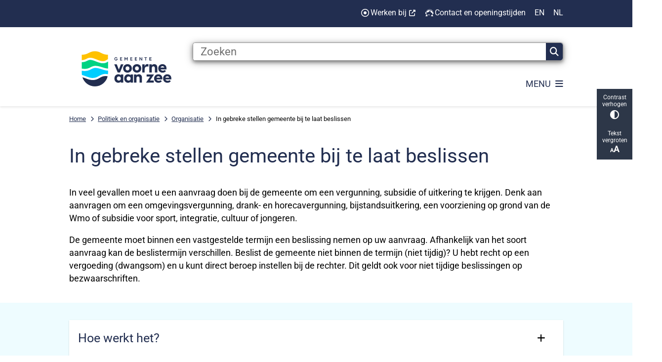

--- FILE ---
content_type: text/html; charset=utf-8
request_url: https://www.voorneaanzee.nl/in-gebreke-stellen-gemeente-bij-te-laat-beslissen
body_size: 37365
content:
<!DOCTYPE html><html lang="nl"><head><meta charSet="utf-8" data-next-head=""/><meta name="viewport" content="width=device-width, initial-scale=1" data-next-head=""/><title data-next-head="">In gebreke stellen gemeente bij te laat beslissen | Voorne aan Zee</title><link rel="shortcut icon" href="https://cuatro.sim-cdn.nl/voorneaanzee37406993f8/uploads/2024-05/favicon.ico?cb=iHuMJq8j" data-next-head=""/><link rel="canonical" href="https://www.voorneaanzee.nl/in-gebreke-stellen-gemeente-bij-te-laat-beslissen" data-next-head=""/><meta name="title" content="In gebreke stellen gemeente bij te laat beslissen" data-next-head=""/><meta name="description" content="Als u een aanvraag of bezwaar hebt ingediend en de gemeente beslist niet op tijd, kunt u de gemeente in gebreke stellen." data-next-head=""/><meta name="abstract" content="Als u een aanvraag of bezwaar hebt ingediend en de gemeente beslist niet op tijd, kunt u de gemeente in gebreke stellen." data-next-head=""/><meta name="keywords" content="PDC, Wet dwangsom en beroep, dwangsom, vergoeding, beroep, bezwaar, bezwaarschrift, aanvraag, niet tijdig beslissen, te laat beslissen, beslistermijn, wettelijke termijn, redelijke termijn, ingebrekestelling" data-next-head=""/><meta property="og:site_name" content="Voorne aan Zee" data-next-head=""/><meta property="og:type" content="article" data-next-head=""/><meta property="og:url" content="https://www.voorneaanzee.nl/in-gebreke-stellen-gemeente-bij-te-laat-beslissen" data-next-head=""/><meta property="og:title" content="In gebreke stellen gemeente bij te laat beslissen" data-next-head=""/><meta property="og:description" content="Als u een aanvraag of bezwaar hebt ingediend en de gemeente beslist niet op tijd, kunt u de gemeente in gebreke stellen." data-next-head=""/><meta property="og:updated_time" content="2025-05-14T07:04:50+02:00" data-next-head=""/><meta property="og:locale" content="nl" data-next-head=""/><meta name="article:publisher" content="Voorne aan Zee" data-next-head=""/><meta name="article:tag" content="PDC" data-next-head=""/><meta name="article:published_time" content="2022-11-07T10:59:00+01:00" data-next-head=""/><meta name="article:modified_time" content="2025-05-14T07:04:50+02:00" data-next-head=""/><meta name="dcterms.title" content="In gebreke stellen gemeente bij te laat beslissen" data-next-head=""/><meta name="dcterms.creator" content="Voorne aan Zee" data-next-head=""/><meta name="dcterms.publisher" content="Voorne aan Zee" data-next-head=""/><meta name="dcterms.date" content="2022-11-07T10:59:00+01:00" data-next-head=""/><meta name="dcterms.type" content="Product of dienst" data-next-head=""/><meta name="dcterms.language" content="nl" data-next-head=""/><meta name="twitter:card" content="summary_large_image" data-next-head=""/><meta name="twitter:description" content="Als u een aanvraag of bezwaar hebt ingediend en de gemeente beslist niet op tijd, kunt u de gemeente in gebreke stellen." data-next-head=""/><meta name="twitter:title" content="In gebreke stellen gemeente bij te laat beslissen" data-next-head=""/><meta name="generator" content="SIMsite powered by Drupal" data-next-head=""/><meta name="robots" content="index, follow" data-next-head=""/><meta name="theme-color" content="#000000"/><link rel="manifest" href="/api/manifest"/><link rel="preload" as="script" href="https://voorneaanzee.logging.simanalytics.nl/piwik.js" nonce="ZmQ0ZmYyYTItYTc3Yi00Y2IzLTk4NzgtZTFjY2ZlMTk3YmZk"/><link nonce="ZmQ0ZmYyYTItYTc3Yi00Y2IzLTk4NzgtZTFjY2ZlMTk3YmZk" rel="preload" href="https://cuatro.sim-cdn.nl/assets/2.8.2/_next/static/css/9501c0dfcf26ba98.css" as="style"/><link nonce="ZmQ0ZmYyYTItYTc3Yi00Y2IzLTk4NzgtZTFjY2ZlMTk3YmZk" rel="preload" href="https://cuatro.sim-cdn.nl/assets/2.8.2/_next/static/css/038b5d7207512bd5.css" as="style"/><link nonce="ZmQ0ZmYyYTItYTc3Yi00Y2IzLTk4NzgtZTFjY2ZlMTk3YmZk" rel="preload" href="https://cuatro.sim-cdn.nl/assets/2.8.2/_next/static/css/7166e78d8fcab4c4.css" as="style"/><link nonce="ZmQ0ZmYyYTItYTc3Yi00Y2IzLTk4NzgtZTFjY2ZlMTk3YmZk" rel="preload" href="https://cuatro.sim-cdn.nl/assets/2.8.2/_next/static/css/c2a0e44b852d9833.css" as="style"/><link nonce="ZmQ0ZmYyYTItYTc3Yi00Y2IzLTk4NzgtZTFjY2ZlMTk3YmZk" rel="preload" href="https://cuatro.sim-cdn.nl/assets/2.8.2/_next/static/css/1cf0b0b2cdd7fa75.css" as="style"/><style data-theme="vars" data-next-head="">:root {
  --primary: #222E50;--white: #fff;--black: #000;--fontFamily: Roboto;--fontFamilyHeadings: var(--fontFamily);--lineHeight: 1.5;--bodyBackgroundColor: #fff;--bodyColor: #000;--bodyFontSize: 1.12rem;--paragraphOddColor: var(--bodyBackgroundColor);--paragraphOddColorMobile: var(--bodyBackgroundColor);--paragraphEvenColor: #00ceff11;--paragraphEvenColorMobile: #f4f4f4;--contentDesktopMaxWidth: 1200px;--contentLaptopMaxWidth: 1000px;--simpleLoaderColor: var(--primary);--loaderColor: var(--primary);--fontAwesomeFree: "Font Awesome 6 Free";--fontAwesomeBrands: "Font Awesome 6 Brands";--iconsColor: #00CEFF;--bodyLineHeight: 1.6rem;--contentPaddingX: 10vw;--contentPaddingXMobile: 8vw;--contentTextDesktopMaxWidth: 1000px;--contentTextLaptopMaxWidth: 1000px;--contentHeaderDesktopMaxWidth: 1200px;--contentHeaderLaptopMaxWidth: 1200px;--contentColor: #000;--inputColor: #6f6f6f;--h1Color: #222E50;--h1FontFamily: Roboto,Inter;--h1FontSize: 2.25rem;--h1FontStyle: normal;--h1FontWeight: 300;--h1LineHeight: var(--lineHeight);--h1MarginTop: 1rem;--h1MarginBottom: 0px;--h2Color: #222E50;--h2FontFamily: Roboto,Inter;--h2FontSize: 1.4rem;--h2FontStyle: normal;--h2FontWeight: 400;--h2LineHeight: var(--lineHeight);--h2MarginTop: 0;--h2MarginBottom: 1rem;--h3Color: #222E50;--h3FontFamily: Roboto,Inter;--h3FontSize: 1.2rem;;--h3FontStyle: normal;--h3FontWeight: 400;--h3LineHeight: 1.4rem;--h3MarginTop: 0;--h3MarginBottom: .5rem;--h4Color: #222E50;--h4FontFamily: Roboto,Inter;--h4FontSize: 1.2rem;--h4FontStyle: normal;--h4FontWeight: 400;--h4LineHeight: var(--lineHeight);--h4MarginTop: 0;--h4MarginBottom: .5rem;--h5Color: #222E50;--h5FontFamily: Roboto,Inter;--h5FontSize: 1.1rem;--h5FontStyle: italic;--h5FontWeight: 400;--h5LineHeight: var(--lineHeight);--h5MarginTop: 0;--h5MarginBottom: .5rem;--h6Color: var(--primary);--h6FontFamily: var(--fontFamilyHeadings);--h6FontSize: 1rem;--h6FontStyle: italic;--h6FontWeight: 400;--h6LineHeight: var(--lineHeight);--h6MarginTop: 0;--h6MarginBottom: .5rem;--imageBorderRadius: 0;--heroBackgroundColor: transparent;--heroTitleAndSearchbarTextColor: #222E50;--heroTitleAndSearchbarTitleFontFamily: var(--fontFamily);--heroTitleAndSearchbarTitleFontWeight: inherit;--heroTitleAndSearchbarSubtitleFontFamily: var(--fontFamily);--heroTitleAndSearchbarSubtitleFontWeight: inherit;--heroTitleAndSearchbarSubTitleFontSize: 1.2em;--heroTitleAndSearchbarBoxButtonIcon: "\f002";--heroTitleAndSearchbarContentTextDesktopMaxWidth: var(--contentTextDesktopMaxWidth);--heroTitleAndSearchbarContentTextLaptopMaxWidth: var(--contentTextLaptopMaxWidth);--heroTitleAndSearchbarContentTextTabletMaxWidth: var(--contentTextLaptopMaxWidth);--heroTitleAndSearchbarSearchBarWidthDesktop: 70%;--heroOrganizationIntroMobileBackground: var(--paragraphOddColor);--heroOrganizationIntroLogoMaxWidth: 300px;--paragraphFontSize: 1rem;--paragraphLineHeight: 1.5rem;--paragraphMarginBottom: 1em;--paragraphPadding: 1em;--paragraphOrderedListFontSize: var(--paragraphFontSize);--paragraphOrderedListLineHeight: var(--paragraphLineHeight);--paragraphColumnsTitleTextAlign: left;--paragraphColumnsGap: 2rem;--paragraphColumnsGapMobile: var(--paragraphColumnsGap);--paragraphCTABlockBorder: solid 1px var(--primary);--paragraphCTABlockBorderRadius: none;--paragraphCTABlockBoxShadow: none;--paragraphCTABlockBackground: var(--white);--paragraphCTABlockColor: inherit;--paragraphCTABlockButtonBackgroundColor: var(--callToActionBackgroundColor);--paragraphCTABlockButtonColor: var(--callToActionColor);--paragraphCTABlockButtonBorder: var(--callToActionBorder);--teaserPaddingLeft: 0px;--teaserPaddingBottom: 2rem;--teaserBorderLeftColor: transparent;--teaserBorderLeftWidth: 0;--listMarginLeft: 1.8rem;--listMarginLeftSubList: 1rem;--listItemPaddingLeft: 0;--ulMarginTop: 0.2rem;--ulMarginBottom: 1rem;--ulMarginLeft: var(--listMarginLeft);--ulMarginLeftSubList: var(--listMarginLeftSubList);--ulListItemPaddingLeft: var(--listItemPaddingLeft);--olMarginTop: 0;--olMarginBottom: 2rem;--olMarginLeft: var(--listMarginLeft);--olMarginLeftSubList: var(--listMarginLeftSubList);--olListItemPaddingLeft: var(--listItemPaddingLeft);--liMarginBottom: 0;--tableHeadingCellColor: #222E50;--tableHeadingCellBackgroundColor: #fff;--tableCellPadding: 15px;--tableCellMinWidth: 100px;--tableCaptionColor: var(--contentColor);--tableCaptionFontSize: var(--bodyFontSize);--tableCaptionFontStyle: italic;--rssButtonFontSize: 0.7rem;--rssButtonFontColor: var(--primary);--rssButtonColor: var(--primary);--linkColor: #222E50;--linkColorOnHover: var(--linkColor);--linkUnderLineOffset: auto;--buttonColor: #000;--buttonBackgroundColor: #FFC100;--buttonHoverBackgroundColor: var(--buttonBackgroundColor);--buttonHoverColor: var(--buttonColor);--buttonHoverOpacity: 0.9;--buttonDisabledColor: var(--white);--buttonDisabledBackgroundColor: #585858;--buttonBorder: none;--buttonBorderRadius: 0.5rem;;--buttonFontWeight: 400;--bulletColor: #222E50;--bulletColorFooter: #fff;--bulletIcon: "\f105";--bulletFontSize: 1rem;--bulletMargin: 1rem;--bulletLineHeight: calc(var(--paragraphLineHeight) * 1rem);--iconHoverColor: var(--white);--iconRoundedColor: var(--primary);--iconRoundedBackgroundColor: var(--white);--shareButtonColor: var(--buttonColor);--shareButtonBackgroundColor: var(--buttonBackgroundColor);--cardColorOnHover: inherit;--callToActionBackgroundColor: #FFC100;--callToActionColor: #000;--callToActionBorder: var(--buttonBorder);--callToActionHoverBackgroundColor: var(--callToActionBackgroundColor);--callToActionHoverColor: var(--callToActionColor);--callToAction2BackgroundColor: #fff;--callToAction2Color: #000;--callToAction2Border: 1px solid #FFC100;--callToAction2HoverBackgroundColor: var(--callToAction2BackgroundColor);--callToAction2HoverColor: var(--callToAction2Color);--buttonArrowShapeBackgroundColor: var(--buttonBackgroundColor);--buttonArrowShapeBorderRadius: var(--buttonBorderRadius);--buttonArrowShapeColor: var(--buttonColor);--buttonArrowShapeHoverBackgroundColor: var(--buttonHoverBackgroundColor);--buttonArrowShapeHoverColor: var(--buttonHoverColor);--logoMaxWidth: 300px;--logoMobileMaxWidth: 150px;--logoMargin: 0.8em;--logoTabletPortraitMargin: var(--logoMargin);--logoContrastFilter: grayscale(100%);--mainNavColor: #222E50;--mainNavColorMobile: var(--mainNavColor);--mainNavFontSize: 1.25em;;--mainNavIconColor: inherit;--mainNavPadding: 0.5rem;--mainNavSeparatorColor: var(--primary);--navColor: #222E50;--fullWidthMenuBackgroundColor: var(--primary);--fullWidthMenuColor: var(--white);--openSubmenuIconColor: #666;--topMainNavColor: var(--primary);--topMainNavIconColor: var(--mainNavIconColor);--topMainNavBackgroundColor: #fff;--topMainNavBorderHeight: 10px;--headerBackgroundColor: var(--white);--headerBoxShadow: 0 2px 4px 0 rgba(0,0,0,0.10);--headerSearchbarNextToMenuSearchButtonBackgroundColor: var(--buttonBackgroundColor);--headerSearchbarNextToMenuSearchButtonColor: var(--buttonColor);--headerSearchbarNextToMenuSearchButtonBorder: var(--buttonBorder);--headerSearchbarNextToMenuSearchButtonBorderBottom: var(--headerSearchbarNextToMenuSearchButtonBorder);--stickyHeaderLogoHeight: calc(0.5 * 5dvw + 5dvh);--navBorderColor: var(--primary);--activeSubNavColor: #222E50;--activeSubNavIconColor: var(--mainNavIconColor);--activeSubNavBackgroundColor: #fff;--activeMainNavBorderColor: var(--primary);--mobileMenuActiveAndHoverSubNavColor: var(--activeSubNavColor);--mobileMenuActiveAndHoverSubNavBackgroundColor: var(--activeSubNavBackgroundColor);--mobileMenuCloseButtonColor: var(--primary);--searchBoxButtonColor: var(--white);--searchBoxButtonBackgroundColor: #222E50;--searchBoxButtonBackgroundColorOnBlur: #b0b0b0;--searchBoxColor: #6f6f6f;--searchBoxPlaceholderColor: #6f6f6f;--searchBoxDesktopWidth: 100%;--searchBoxVerticalDesignDesktopWidth: 70%;--searchBoxShadow: 0 3px 16px 0 rgb(0 0 0 / 35%), 0 3px 7px 0 rgb(0 0 0 / 35%);;--searchBoxFontSize: 1.2rem;;--searchBoxBorderRadius: .25rem;--searchBoxBorder: 1px solid #8F8F8F;--searchSuggestionsTitleColor: var(--primary);--searchSuggestionsDescriptionColor: var(--contentColor);--searchSuggestionsHoverColor: #f4f4f4;--searchResultsURLFontColor: #000;--searchResultsDatelineFontSize: .875rem;--searchResultsDatelineFontColor: var(--contentColor);--searchResultsDatelineFontWeight: normal;--searchResultsTopBarBackgroundColor: none;--searchResultsTopBarPadding: 10px;--searchResultsHighlightedSearchWordColor: inherit;--socialButtonsColor: var(--white);--socialButtonsBackgroundColor: var(--primary);--contentHeaderBorderBottom: none;--contentHeaderPaddingBottom: initial;--contentListItemBorderRadius: 10px;--contentListItemDateBorderColor: var(--primary);--contentListPlaceholderBackgroundColor: #dae1e7;--contentListImageBorderRadius: 10px 10px 0px 0px;--contentListBulletIcon: var(--bulletIcon);--contentListBulletIconMargin: var(--bulletMargin);--contentListButtonIcon: "\f105";--contentListButtonBackgroundColor: var(--buttonBackgroundColor);--contentListButtonBorder: var(--buttonBorder);--contentListButtonBorderRadius: var(--buttonBorderRadius);--contentListActionButtonBackgroundColor: var(--buttonBackgroundColor);--contentListActionButtonBorder: var(--buttonBorder);--contentListActionButtonBorderRadius: var(--buttonBorderRadius);--contentListActionButtonIcon: "\f105";--itemLayoutListItemMargin: 2rem;--contentListTwoColumnsTitleFontSize: var(--bodyFontSize);--contentListTwoColumnsTitleTextDecoration: underline;--contentListTwoColumnsTitleColor: var(--linkColor);--contentListTwoColumnsTitleFontFamily: var(--fontFamily);--contentListTwoColumnsTitleLineHeight: var(--bodyLineHeight);--contentListItemTitleFontSize: var(--bodyFontSize);--contentListItemTitleTextDecoration: underline;--contentListItemTitleColor: var(--linkColor);--contentListItemTitleFontFamily: var(--fontFamily);--contentListItemTitleLineHeight: 100%;--paragraphListDateColor: #000;--paragraphListTitleColor: var(--primary);--promotedItemsBoxShadow: 0 2px 3px 0 rgb(135 135 135 / 100%), 0 -1px 2px 0 rgb(0 0 0 / 60%);--verticalDesignTopTaskBackgroundHeight: 50vh;--verticalDesignTopTaskBackgroundHeightMobile: 250px;--verticalDesignTopTaskBackgroundMinHeight: 450px;--verticalDesignFooterColumnsColor: var(--white);--verticalDesignFooterColumnsBackgroundColor: #222E50;--verticalDesignParagraphOddColor: var(--paragraphOddColor);--verticalDesignParagraphEvenColor: var(--paragraphEvenColor);--ratingFormToggleButtonFontColor: var(--white);--ratingFormToggleButtonBorderColor: var(--white);--ratingFormToggleButtonBackgroundColor: var(--primary);--ratingFormTextColor: var(--primary);--ratingFormSmileySmileColor: #37b73b;--ratingFormSmileyNeutralColor: #ffae07;--ratingFormSmileyFrownColor: #ff0035;--ratingFormBackgroundColor: var(--cookieBannerBackgroundColor);--ratingFormShadow: rgba(14, 30, 37, 0.12) 0px 2px 4px 0px, rgba(14, 30, 37, 0.32) 0px 2px 16px 0px;--ratingFormSubmitButtonBackgroundColor: var(--primary);--ratingFormSubmitButtonFontColor: var(--white);--ratingFormSubmitButtonBackgroundColorOnBlur: #b0b0b0;--notFoundFormBackgroundColor: #efefef;--notFoundFormButtonsFontSize: 1rem;--notFoundFormButtonsFontFamily: var(--fontFamily);--notFoundFormButtonsFontTransform: uppercase;--notFoundFormPositiveButtonFontColor: var(--white);--notFoundFormPositiveButtonBackgroundColor: var(--primary);--notFoundFormNegativeButtonFontColor: var(--white);--notFoundFormNegativeButtonBackgroundColor: #9a002a;--notFoundFormButtonBackgroundColorOnBlur: #b0b0b0;--notFoundFormSubmitButtonFontColor: var(--white);--notFoundFormSubmitButtonBackgroundColor: var(--primary);--notFoundFormInputColor: var(--black);--notFoundFormLabelColor: var(--black);--formErrorListBackgroundColor: #efefef;--formErrorListBorder: none;--errorMessageEmailColor: #9a002a;--cookieBannerColorInvertedBackgroundColor: var(--primary);--cookieBannerColorInverted: false;--cookieBannerSmall: true;--cookieModalBackground: var(--white);--selectBlockSectionBackground: #efefef;--selectBlockSectionIcons: var(--primary);--fullWidthContentHeaderPageTitleColor: var(--h1Color);--fullWidthImageMaxHeight: none;--dropdownBackgroundColorHover: #f7fafc;--dropdownBackgroundColorActive: var(--primary);--dropdownOptionIcon: "\f111";--dropdownOptionIconActive: "\f192";--footerCallToActionBackgroundColor: var(--callToActionBackgroundColor);--footerCallToActionHoverBackgroundColor: var(--footerCallToActionBackgroundColor);--footerCallToActionHoverColor: var(--footerCallToActionColor);--footerCallToActionColor: var(--callToActionColor);--footerCallToActionBorder: var(--callToActionBorder);--footerCallToAction2BackgroundColor: var(--callToAction2BackgroundColor);--footerCallToAction2HoverBackgroundColor: var(--footerCallToAction2BackgroundColor);--footerCallToAction2HoverColor: var(--footerCallToAction2Color);--footerCallToAction2Color: var(--callToAction2Color);--footerCallToAction2Border: solid 1px ;--footerExternalLinkBackground: transparent;--submenuBackgroundColor: transparent;--blockQuoteFontSize: 1.2em;--blockQuoteFontStyle: italic;--blockQuoteLineHeight: var(--lineHeight);--blockQuoteColor: var(--primary);--blockQuoteBackgroundColor: #fff;--blockQuoteBorderColor: #dcdcdc;--blockQuotePadding: 0.5rem 1.5rem 1.5rem 0;--blockQuoteIconColor: var(--bodyColor);--overlayBackground: var(--primary);--overlayColor: var(--white);--overlayLayoutCloseButtonColor: var(--overlayColor);--searchOverlayButtonDesktopIcon: "\f002";--searchOverlayBackground: var(--overlayBackground);--menuOverlayColor: var(--overlayColor);--menuOverlayBackground: var(--overlayBackground);--menuOverlayMobileQuickMenuColor: var(--white);--menuOverlayMobileQuickMenuBackgroundColor: var(--primary);--menuOverlayMobileQuickMenuBorder: 1px solid var(--white);--menuOverlayMobileQuickMenuBorderRadius: 5px;--menuOverlaySubLinkBulletIcon: var(--bulletIcon);--wysiwygEmbeddedImageMarginRight: 0.7rem;--wysiwygEmbeddedImageMarginBottom: 10px;--wysiwygEmbeddedImageMarginLeft: 2rem;--figcaptionFontSize: 0.75rem;--contentTeaserFontStyle: normal;--contentTeaserFontWeight: 700;--contentIntroFontSize: var(--paragraphFontSize);--contentIntroLineHeight: var(--paragraphLineHeight);--contentIntroFontStyle: var(--contentTeaserFontStyle);--contentIntroFontWeight: var(--contentTeaserFontWeight);--focusColor: var(--black);--focusBackgroundColor: var(--white);--focusBoxShadow: 0 10px 15px -3px rgba(255, 255, 255, 0.4), 0 4px 6px -2px rgba(255, 255, 255, 0.4);--focusOutlineWidth: 3px;--focusOutlineStyle: dotted;--focusOutlineColor: var(--black);--focusOutlineColorContrast: var(--focusOutlineColor);--focusColorContrast: var(--focusColor);--focusBackgroundColorContrast: var(--focusBackgroundColor);--focusBoxShadowContrast: var(--focusBoxShadow);--transparentHeaderOffsetDesktop: 0;--transparentHeaderOffsetMobile: 0;--quickMenuBackgroundColor: #222E50;--contentHeroBlockTextJustifyContent: top;--contentHeroBlockImageWidth: 30%;--contentHeroBlockTextWidth: 70%;--contentHeroBlockBackground: #00ceff11;--openingHoursDetailsTodayColor: #222E50;--openingHoursBackgroundColor: #00ceff11;--openingHoursTabColor: #fff;--openingHoursTabBackgroundColor: #222E50;--openingHoursSelectedTabColor: #222E50;--openingHour: #fff;--openingHoursDetailsTodayBackgroundColor: #zwart;--quickMenuColor: #fff;--quickMenuUnderlineColor: #16C465;--useNewCookieBar: true;--useAccessibleMenu: true;--colouredTopTasksDesignBlockRadius: 15px;--calamityMessageHeadingBackgroundColor: #FFC100;--calamityMessageIconColor: #000;--calamityMessageHeadingColor: #000;--quickMenuFontSize: 0.9em;--headerBorderHeight: 5px;;--submenuThreeColumnsIconFontSize: 1.8rem;;--submenuThreeColumnsBoxShadow: 0 2px 3px 0 rgb(135 135 135 / 100%), 0 -1px 2px 0 rgb(0 0 0 / 60%);--submenuThreeColumnsLinkTextFontSize: 1.25em;;--contentListThreeColumnsContentPadding: 1rem;;--contentListThreeColumnsItemBoxShadow: 0 2px 3px 0 rgb(135 135 135 / 100%), 0 -1px 2px 0 rgb(0 0 0 / 60%);--iconColor: #00CEFF;--topTaskIconColor: #00CEFF;--calamityMessageTextBackgroundColor: #FFC100;--openingHoursHeadingColor: #000;--scrollToTopButtonBackgroundColor: #FFC100;--heroTitleAndCTAButtonsFirstButtonColor: #000;--heroTitleAndCTAButtonsFirstButtonBackgroundColor: #FFC100;--heroTitleAndCTAButtonsSecondButtonColor: "";--heroTitleAndCTAButtonsSecondButtonBackgroundColor: #fff;--heroTitleAndCTAButtonsSecondButtonBorder: 1px solid #FFC100;--heroTitleAndCTAButtonsFirstButtonBorder: 3px solid #FFC100;--submenuBoxLink2ColumnsButtonColor: #222E50;--submenuBoxLink2ColumnsGap: 10px;--submenuBoxLink2ColumnsButtonBackgroundColor: #F1F1F1;--submenuBoxLink2ColumnsButtonBackgroundHoverColor: #ededed;--paginationBackgroundColor: none;--paginationBorderBottom: none;--paginationColor: #222E50;--paginationDisabledOpacity: 0.3;--paginationPadding: 0.5rem;--paginationSelectedBackgroundColor: #222E50;--paginationSelectedBorderBottom: 2px solid var(--secondary);--paginationSelectedColor: #fff;--paginationTextDecoration: none;--footerBorderHeight: 5rem;--footerBorderBackground: #fff;--submenuThreeColumnsBorderRadius: 10px;
}</style><script type="application/ld+json" data-next-head="">[]</script><style data-theme="vars" data-next-head="">:root {
  --accessibilityBarBackground: #2d3748;--accessibilityBarColor: var(--white);--accessibilityBarBorderRadius: 0;--accessibilityBarGap: 0;
}</style><style data-theme="vars" data-next-head="">:root {
  --quickMenuBackgroundColor: #222E50;--quickMenuColor: #fff;--quickMenuFontSize: 0.9em;--quickMenuNavPadding: 1rem;--quickMenuNavContainerPadding: 0.5rem 0;--quickMenuUnderlineColor: #16C465;--quickMenuButtonBackgroundColor: var(--buttonBackgroundColor);--quickMenuButtonColor: var(--buttonColor);
}</style><style data-theme="vars" data-next-head="">:root {
  --contentHeroNoImageIntroFontWeight: var(--contentIntroFontWeight);
}</style><style data-theme="vars" data-next-head="">:root {
  --breadcrumbLinkColor: var(--primary);--breadcrumbFontSize: 0.75rem;--breadcrumbFontFamily: var(--fontFamily);--breadcrumbSeparatorIconColor: var(--bulletColor);--breadcrumbSeparatorIcon: "\f054";--breadcrumbMarginTop: 0.75rem;--breadcrumbMarginBottom: 0.75rem;
}</style><style data-theme="vars" data-next-head="">:root {
  --paragraphTextDesktopMaxWidthLandingPage: none;--paragraphTextLaptopMaxWidthLandingPage: none;
}</style><style data-theme="vars" data-next-head="">:root {
  --expandableTextsSummaryTitleColor: var(--h2Color);--expandableTextsSummaryFontFamily: var(--h2FontFamily);--expandableTextsSummaryFontWeight: var(--h2FontWeight);--expandableTextsSummaryFontSize: var(--h2FontSize);--expandableTextsSummaryFontStyle: var(--h2FontStyle);--expandableTextsSummaryLineHeight: var(--h2LineHeight);--expandableTextsDetailsTextBorderColor: #edf2f7;--expandableTextsDetailsBackgroundColor: var(--white);--expandableTextsBorderRadius: 0px;--expandableTextsBoxShadow: 0 1px 3px 0 rgba(0, 0, 0, 0.1), 0 1px 2px 0 rgba(0, 0, 0, 0.06);--expandableTextsColor: var(--contentColor);
}</style><style data-theme="vars" data-next-head="">:root {
  --linkableHeadingScrollMarginTop: 0px;--linkableHeadingScrollMarginTopMobile: var(--linkableHeadingScrollMarginTop);
}</style><style data-theme="vars" data-next-head="">:root {
  --scrollToTopButtonBackgroundColor: #FFC100;--scrollToTopButtonColor: var(--buttonColor);--scrollToTopButtonBorder: none;--scrollToTopButtonBorderRadius: 0px;
}</style><style data-theme="vars" data-next-head="">:root {
  --quickLinksFontSize: var(--mainNavFontSize);--quickLinksColor: var(--mainNavColor);--quickLinksButtonBackgroundColor: var(--buttonBackgroundColor);--quickLinksButtonColor: var(--buttonColor);--quickLinksButtonBorderRadius: var(--buttonBorderRadius);--quickLinksButtonHoverBackgroundColor: var(--buttonHoverBackgroundColor);--quickLinksButtonHoverColor: var(--quickLinksButtonColor);--quickLinksButtonPadding: 0.5rem 1rem;--quickLinksGap: 2rem;
}</style><link rel="stylesheet" href="https://cuatro.sim-cdn.nl/assets/2.8.2/iconFonts/opengemeenten/css/opengemeenten.css"/><link rel="stylesheet" href="https://cuatro.sim-cdn.nl/assets/2.8.2/iconFonts/toptaken/css/toptaken.css"/><link rel="stylesheet" href="https://cuatro.sim-cdn.nl/assets/2.8.2/iconFonts/fontawesome6/css/fontawesome.6.7.2.css"/><link rel="stylesheet" href="https://cuatro.sim-cdn.nl/assets/2.8.2/iconFonts/fontawesome6/css/v5-font-face.css"/><link rel="stylesheet" href="https://cuatro.sim-cdn.nl/assets/2.8.2/iconFonts/fontawesome6/css/v4-shims.css"/><link rel="stylesheet" href="https://cuatro.sim-cdn.nl/assets/2.8.2/fonts/openDyslexic/css/open-dyslexic.css"/><link rel="stylesheet" href="https://fonts.bunny.net/css?family=roboto%3A400%2C400i%2C700%2C700i&amp;display=swap"/><link nonce="ZmQ0ZmYyYTItYTc3Yi00Y2IzLTk4NzgtZTFjY2ZlMTk3YmZk" rel="stylesheet" href="https://cuatro.sim-cdn.nl/assets/2.8.2/_next/static/css/9501c0dfcf26ba98.css" data-n-g=""/><link nonce="ZmQ0ZmYyYTItYTc3Yi00Y2IzLTk4NzgtZTFjY2ZlMTk3YmZk" rel="stylesheet" href="https://cuatro.sim-cdn.nl/assets/2.8.2/_next/static/css/038b5d7207512bd5.css" data-n-p=""/><link nonce="ZmQ0ZmYyYTItYTc3Yi00Y2IzLTk4NzgtZTFjY2ZlMTk3YmZk" rel="stylesheet" href="https://cuatro.sim-cdn.nl/assets/2.8.2/_next/static/css/7166e78d8fcab4c4.css" data-n-p=""/><link nonce="ZmQ0ZmYyYTItYTc3Yi00Y2IzLTk4NzgtZTFjY2ZlMTk3YmZk" rel="stylesheet" href="https://cuatro.sim-cdn.nl/assets/2.8.2/_next/static/css/c2a0e44b852d9833.css"/><link nonce="ZmQ0ZmYyYTItYTc3Yi00Y2IzLTk4NzgtZTFjY2ZlMTk3YmZk" rel="stylesheet" href="https://cuatro.sim-cdn.nl/assets/2.8.2/_next/static/css/1cf0b0b2cdd7fa75.css"/><noscript data-n-css="ZmQ0ZmYyYTItYTc3Yi00Y2IzLTk4NzgtZTFjY2ZlMTk3YmZk"></noscript><script defer="" nonce="ZmQ0ZmYyYTItYTc3Yi00Y2IzLTk4NzgtZTFjY2ZlMTk3YmZk" noModule="" src="https://cuatro.sim-cdn.nl/assets/2.8.2/_next/static/chunks/polyfills-42372ed130431b0a.js"></script><script defer="" src="https://cuatro.sim-cdn.nl/assets/2.8.2/_next/static/chunks/ParagraphText.b93db7eb523d892d.js" nonce="ZmQ0ZmYyYTItYTc3Yi00Y2IzLTk4NzgtZTFjY2ZlMTk3YmZk"></script><script defer="" src="https://cuatro.sim-cdn.nl/assets/2.8.2/_next/static/chunks/RatingForm.63fc81b45b289b8e.js" nonce="ZmQ0ZmYyYTItYTc3Yi00Y2IzLTk4NzgtZTFjY2ZlMTk3YmZk"></script><script src="https://cuatro.sim-cdn.nl/assets/2.8.2/_next/static/chunks/webpack-da7161853167b062.js" nonce="ZmQ0ZmYyYTItYTc3Yi00Y2IzLTk4NzgtZTFjY2ZlMTk3YmZk" defer=""></script><script src="https://cuatro.sim-cdn.nl/assets/2.8.2/_next/static/chunks/framework-31a549d445d65f75.js" nonce="ZmQ0ZmYyYTItYTc3Yi00Y2IzLTk4NzgtZTFjY2ZlMTk3YmZk" defer=""></script><script src="https://cuatro.sim-cdn.nl/assets/2.8.2/_next/static/chunks/main-ddde7dc9e878ad4d.js" nonce="ZmQ0ZmYyYTItYTc3Yi00Y2IzLTk4NzgtZTFjY2ZlMTk3YmZk" defer=""></script><script src="https://cuatro.sim-cdn.nl/assets/2.8.2/_next/static/chunks/pages/_app-041e7f8b813e2afd.js" nonce="ZmQ0ZmYyYTItYTc3Yi00Y2IzLTk4NzgtZTFjY2ZlMTk3YmZk" defer=""></script><script src="https://cuatro.sim-cdn.nl/assets/2.8.2/_next/static/chunks/5394-a5a82fe66e7d9bfd.js" nonce="ZmQ0ZmYyYTItYTc3Yi00Y2IzLTk4NzgtZTFjY2ZlMTk3YmZk" defer=""></script><script src="https://cuatro.sim-cdn.nl/assets/2.8.2/_next/static/chunks/558-229df1cc704f9d31.js" nonce="ZmQ0ZmYyYTItYTc3Yi00Y2IzLTk4NzgtZTFjY2ZlMTk3YmZk" defer=""></script><script src="https://cuatro.sim-cdn.nl/assets/2.8.2/_next/static/chunks/5880-b0fcb80b519cc099.js" nonce="ZmQ0ZmYyYTItYTc3Yi00Y2IzLTk4NzgtZTFjY2ZlMTk3YmZk" defer=""></script><script src="https://cuatro.sim-cdn.nl/assets/2.8.2/_next/static/chunks/pages/%5B%5B...all%5D%5D-4bf212ae5b3bf0cd.js" nonce="ZmQ0ZmYyYTItYTc3Yi00Y2IzLTk4NzgtZTFjY2ZlMTk3YmZk" defer=""></script><script src="https://cuatro.sim-cdn.nl/assets/2.8.2/_next/static/2.8.2/_buildManifest.js" nonce="ZmQ0ZmYyYTItYTc3Yi00Y2IzLTk4NzgtZTFjY2ZlMTk3YmZk" defer=""></script><script src="https://cuatro.sim-cdn.nl/assets/2.8.2/_next/static/2.8.2/_ssgManifest.js" nonce="ZmQ0ZmYyYTItYTc3Yi00Y2IzLTk4NzgtZTFjY2ZlMTk3YmZk" defer=""></script></head><body><link rel="preload" as="image" href="/images/logo/digid.svg"/><link rel="preload" as="image" href="/images/logo/eherkenning.gif"/><div id="__next"><div id="BodyWrapper_wrapper__767Lq" class="BodyWrapper_focusStyles__riH7z"><section aria-label="Laden van de pagina" class="Accessibility_visuallyHidden__7de9x"><div class="NextPageLoader_loader__7xyNW no_solr" role="status"><p>De inhoud is geladen.</p></div></section><section tabindex="-1" aria-label="Skiplinks" id="skiplinks"><ul class="Skiplinks_skipLinks__bKEoQ no_solr"><li class="Skiplinks_skipLinksListItem__DK58w"><a href="#skip-links-content" class="Skiplinks_skipLinksLink__tJqsF">Naar de inhoud gaan</a></li></ul></section><dialog aria-hidden="true" aria-labelledby="cookie_modal_heading" class="no_solr"><div class="Modal_modal__l4yBn"><div class="Modal_container__T5Dvn"><div class="Modal_buttons__0MBpx"><button type="button" class="Modal_closeButton__Foob_"><span aria-hidden="true" class="fa fa-solid fa-xmark Modal_closeIcon__6YjI8"></span><span class="Accessibility_visuallyHidden__7de9x">Sluit cookie-instellingen</span></button></div><div class="content-wrapper Modal_wrapper__pTQ5P"><form class="CookieModal_wrapper__DnSIB"><h2 id="cookie_modal_heading" class="CookieModal_heading__gSXuB">Cookie-instellingen beheren</h2><div class="CookieModal_intro__M8MuR HTMLBody_htmlBody__BqDAh Lists_lists__AS1Rp"><p>De gemeente Voorne aan Zee maakt gebruik van cookies die noodzakelijk zijn om de website zo goed mogelijk te laten functioneren. Door op accepteren te klikken, geeft u aan hiermee akkoord te gaan.</p></div><fieldset class="CookieModal_cookieModalFieldset__Sr2Gw"><legend class="CookieModal_legend__VHfji">Functionele cookies</legend><div class="CookieModal_cookieModalCheckbox__3vCAp"><div class="CookieModal_checkboxWrapper__NdbUD"><input class="CookieModal_checkBox__WShdc" type="checkbox" id="readspeaker" disabled="" name="functional" checked=""/><label for="readspeaker" aria-describedby="explanation-readspeaker" class="CookieModal_pointerCursor__PJvLo only-focus-on-tab CookieModal_label__5KNdp">ReadSpeaker<!-- --> (niet aanpasbaar)</label></div><div id="explanation-readspeaker" class="CookieModal_explanationText__0_pCX"><p>Met ReadSpeaker kan de inhoud van de website worden voorgelezen.</p></div></div><div class="CookieModal_cookieModalCheckbox__3vCAp"><div class="CookieModal_checkboxWrapper__NdbUD"><input class="CookieModal_checkBox__WShdc" type="checkbox" id="matomo" disabled="" name="functional" checked=""/><label for="matomo" aria-describedby="explanation-matomo" class="CookieModal_pointerCursor__PJvLo only-focus-on-tab CookieModal_label__5KNdp">SIManalytics Tag Manager<!-- --> (niet aanpasbaar)</label></div><div class="CookieModal_explanationText__0_pCX HTMLBody_htmlBody__BqDAh Lists_lists__AS1Rp" id="explanation-matomo"><p>Gemeente Voorne aan Zee gebruikt SIManalytics Tag Manager ter verbetering van haar producten en diensten.</p></div></div></fieldset><fieldset class="CookieModal_cookieModalFieldset__Sr2Gw"><legend class="CookieModal_legend__VHfji">Analytische cookies</legend><div class="CookieModal_cookieModalCheckbox__3vCAp"><div class="CookieModal_checkboxWrapper__NdbUD"><input class="CookieModal_checkBox__WShdc" type="checkbox" id="sim_analytics" disabled="" name="analytical" checked=""/><label for="sim_analytics" aria-describedby="explanation-sim_analytics" class="CookieModal_pointerCursor__PJvLo only-focus-on-tab CookieModal_label__5KNdp">SIManalytics<!-- --> (niet aanpasbaar)</label></div><div id="explanation-sim_analytics" class="CookieModal_explanationText__0_pCX"><p>Voorne aan Zee gebruikt SIManalytics om haar dienstverlening te verbeteren. SIManalytics verzamelt geen persoonsgegevens.</p></div></div></fieldset><fieldset class="CookieModal_cookieModalFieldset__Sr2Gw"><legend class="CookieModal_legend__VHfji">Overige cookies</legend><div class="CookieModal_cookieModalCheckbox__3vCAp"><div class="CookieModal_checkboxWrapper__NdbUD"><input class="CookieModal_checkBox__WShdc" type="checkbox" id="external_media" name="other"/><label for="external_media" aria-describedby="explanation-external_media" class="CookieModal_pointerCursor__PJvLo only-focus-on-tab CookieModal_label__5KNdp">Externe media</label></div><div id="explanation-external_media" class="CookieModal_explanationText__0_pCX"><p>Pagina-onderdelen van andere websites, zoals YouTube of Vimeo, verzamelen mogelijk gegevens om hun producten te verbeteren.</p></div></div><div class="CookieModal_cookieModalCheckbox__3vCAp"><div class="CookieModal_checkboxWrapper__NdbUD"><input class="CookieModal_checkBox__WShdc" type="checkbox" id="maps" name="other"/><label for="maps" aria-describedby="explanation-maps" class="CookieModal_pointerCursor__PJvLo only-focus-on-tab CookieModal_label__5KNdp">Kaarten</label></div><div id="explanation-maps" class="CookieModal_explanationText__0_pCX"><p>Kaart services zoals Leaflet verzamelen gegevens om hun producten te verbeteren.</p></div></div></fieldset><div class="CookieModal_buttonWrapper__rJbZK"><button type="button" class="CookieModal_button__EBf5n Button_button__eAGUb Button_button__eAGUb">Keuze opslaan</button><button type="button" class="CookieModal_button__EBf5n Button_button__eAGUb CookieModal_secondary__7ZOu7 Button_callToAction2__mpp0G Button_button__eAGUb">Accepteer alle cookies</button></div></form></div></div><div class="Modal_background__jLQ5b" role="presentation"></div></div></dialog><section aria-label="Toegankelijkheidsbalk" class="AccessibilityBar_accessibilityBar__k20_I no_solr  AccessibilityBar_gridRow_2__4a4NW"><div class="AccessibilityBar_contrast__fRyyN"><button class="contrast AccessibilityBar_abButton__yxIFl" type="button">Contrast verhogen<span class="AccessibilityBar_abIcon__X9oYt AccessibilityBar_abIconContrast__oFo2P" role="img" aria-hidden="true"></span></button></div><div class="AccessibilityBar_font__KmkUo"><button class="large-font AccessibilityBar_abButton__yxIFl" type="button">Tekst vergroten<span class="AccessibilityBar_abIcon__X9oYt AccessibilityBar_abIconLargeFont__1ECu_" role="img" aria-hidden="true"></span></button></div></section><div id="content" class="Page_stickyFooter__10yXn StickyFooter_stickyFooter__R8OLv"><div class="QuickMenu_quickMenu__Sm_TF no_solr"><nav class="QuickMenu_container__ZtoeO" aria-label="Snelmenu"><ul><li><a href="https://www.werkenbijvoorneaanzee.nl" class=""><span class="toptasks-list-icon QuickMenu_icon__Gayqw far fa-dot-circle" role="img" aria-hidden="true"></span><span class="extra-menu-item QuickMenu_extraMenuItem__tdlOb"><span>Werken bij<span role="img" aria-label="externe link"><span class="MenuLinkLabel_external__W_nMO" role="img" aria-hidden="true"></span></span></span></span></a></li><li><a class="" href="/contact-en-openingstijden"><span class="toptasks-list-icon QuickMenu_icon__Gayqw toptaken-contact" role="img" aria-hidden="true"></span><span class="extra-menu-item QuickMenu_extraMenuItem__tdlOb">Contact en openingstijden</span></a></li><li><a href="https://en.voorneaanzee.nl/" class=""><span class="extra-menu-item QuickMenu_extraMenuItem__tdlOb">EN</span></a></li><li><a href="https://voorneaanzee.nl/" class=""><span class="extra-menu-item QuickMenu_extraMenuItem__tdlOb">NL</span></a></li></ul></nav></div><div class=""><header class="HeaderFlexible_flexibleHeader__3x0M_ flexible-header no_solr rs_preserve"><div class="HeaderFlexible_mobile__BJSMG"><div class="HeaderFlexible_row__ZHTSJ HeaderFlexible_sticky__jdZZX" style="padding:.5rem 0;background:var(--headerBackgroundColor);box-shadow:var(--headerBoxShadow)"><div class="HeaderFlexible_container__X5FBa"><div class="FlexibleHeaderLogo_logoWrapper__k_5pA logo-wrapper"><a title="Ga naar de homepage" href="/"><picture><img class="logo-img" width="64" height="64" src="https://cuatro.sim-cdn.nl/voorneaanzee37406993f8/uploads/2025-03/VaZ_Logo_RGB_80jaar_vrijheid_2-2_0.svg?cb=VNvSKxF3" alt="Logo Gemeente Voorne aan Zee"/></picture></a></div><div class="FlexibleElements_elementGroup__EDuSH" style="flex-direction:row;justify-content:flex-end;align-items:center"><button type="button" id="site-navigation-«R6lcb9j6»" aria-expanded="false" class="menu-button OpenButton_openButton__sT749" aria-label="Open het menu" tabindex="0"><span class="OpenButton_openButtonLabel__mM0bL">Menu</span><span aria-hidden="true" class="OpenButton_openButtonIcon__PMZlR FontAwesome_fontAwesome__Q7inz"></span></button><div class="SearchBar_searchIsCollapsed__wTqyk search-bar rs_skip"><span class="SearchBar_expandIcon__OMRyD fa fa-search" role="img" aria-hidden="true"></span><form role="search"><div role="presentation" class="SearchBar_searchBarContainer__zFrYq"><input id="search-bar-«Ralcb9j6»" class="SearchBar_searchBarInput__sMZ85 search-bar-input open-expandable-search-icon" type="search" title="Zoeken" aria-label="Zoeken" placeholder="Zoeken" autoComplete="off" aria-haspopup="true" aria-describedby="search-bar-«Ralcb9j6»-input-describedby" name="trefwoord" value=""/><div id="search-bar-«Ralcb9j6»-input-describedby" class="SearchBar_searchInputDescribedBy___KsLe">Zodra er zoekresultaten zijn, gebruik de omhoog/omlaag toetsen om te navigeren en enter om te selecteren. Touch gebruikers, gebruik touch of swipe.</div><div aria-live="polite" class="SearchBar_searchInputAriaLive__jxdzJ"></div><div aria-label="Zoeksuggesties" role="application" aria-expanded="false" id="search-bar-«Ralcb9j6»-autocomplete-list" class="SearchBar_suggestionsListBox__kZP26 search-bar-suggestions-listbox offscreen"></div></div></form></div></div></div></div></div><div class="HeaderFlexible_desktop__5zfaq"><div class="HeaderFlexible_row__ZHTSJ" style="border-top:var(--topMainNavBorderHeight) solid var(--topMainNavBackgroundColor);background:var(--headerBackgroundColor);box-shadow:var(--headerBoxShadow);justify-content:flex-end"><div class="HeaderFlexible_container__X5FBa" style="align-items:normal;gap:1rem"><div class="FlexibleElements_elementGroup__EDuSH" style="padding:var(--logoMargin) 0;align-items:flex-start;width:25%"><div class="FlexibleHeaderLogo_logoWrapper__k_5pA logo-wrapper"><a title="Ga naar de homepage" href="/"><picture><img class="logo-img" width="64" height="64" src="https://cuatro.sim-cdn.nl/voorneaanzee37406993f8/uploads/2025-03/VaZ_Logo_RGB_80jaar_vrijheid_2-2_0.svg?cb=VNvSKxF3" alt="Logo Gemeente Voorne aan Zee"/></picture></a></div></div><div class="FlexibleElements_elementGroup__EDuSH" style="flex-direction:column;justify-content:space-evenly;width:75%;gap:0"><div class="SearchBar_searchBar__QVgwE search-bar rs_skip" style="width:100%"><form role="search"><div role="presentation" class="SearchBar_searchBarContainer__zFrYq"><input id="search-bar-«R6mcb9j6»" class="SearchBar_searchBarInput__sMZ85 search-bar-input" type="search" title="Zoeken" aria-label="Zoeken" placeholder="Zoeken" autoComplete="off" aria-haspopup="true" aria-describedby="search-bar-«R6mcb9j6»-input-describedby" name="trefwoord" value=""/><div id="search-bar-«R6mcb9j6»-input-describedby" class="SearchBar_searchInputDescribedBy___KsLe">Zodra er zoekresultaten zijn, gebruik de omhoog/omlaag toetsen om te navigeren en enter om te selecteren. Touch gebruikers, gebruik touch of swipe.</div><div aria-live="polite" class="SearchBar_searchInputAriaLive__jxdzJ"></div><div aria-label="Zoeksuggesties" role="application" aria-expanded="false" id="search-bar-«R6mcb9j6»-autocomplete-list" class="SearchBar_suggestionsListBox__kZP26 search-bar-suggestions-listbox offscreen"></div></div><button class="SearchBar_button__WQtkm SearchBar_searchButton__fDxpG search-button" type="submit"><span class="SearchBar_icon__tyuo_ fa fa-search" role="img" aria-hidden="true"></span>Zoeken</button></form></div><button type="button" id="site-navigation-«Ramcb9j6»" aria-expanded="false" class="menu-button OpenButton_openButton__sT749" aria-label="Open het menu" tabindex="0"><span class="OpenButton_openButtonLabel__mM0bL">Menu</span><span aria-hidden="true" class="OpenButton_openButtonIcon__PMZlR FontAwesome_fontAwesome__Q7inz"></span></button></div></div></div></div></header></div><main id="skip-links-content" class="content-details-container ContentDetailsContainer_contentDetailsContainer__4zGtc"><article itemScope="" class="main-content content-wrapper"><header><div class="DefaultContentHeader_defaultContentHeader__w_7mr container-flex"><nav aria-label="Kruimelpad" id="breadcrumbs" class="Breadcrumb_breadcrumb__fK4dG no_solr rs_skip"><ol class="no-default-styling Breadcrumb_list___Q_uC"><li class="Breadcrumb_item__CXcEI"><a title="Ga naar de homepage" href="/">Home</a></li><li class="Breadcrumb_item__CXcEI"><a class="" href="/politiek-en-organisatie">Politiek en organisatie</a></li><li class="Breadcrumb_item__CXcEI"><a class="" href="/organisatie">Organisatie</a></li><li class="Breadcrumb_item__CXcEI"><span aria-current="location">In gebreke stellen gemeente bij te laat beslissen</span></li></ol></nav><span id="In-gebreke-stellen-gemeente-bij-te-laat-beslissen" style="position:absolute;left:-9999px" aria-hidden="true"></span><h1 class="LinkableHeading_scrollMarginTop__f8lQM PageTitle_pageTitle__7Tzm7 no_solr DefaultContentHeader_pageTitleVariableWidth__5sHyl" id="in-gebreke-stellen-gemeente-bij-te-laat-beslissen">In gebreke stellen gemeente bij te laat beslissen</h1></div></header><div class="paragraphs Paragraphs_grid__GGa2J"><div style="--paragraph-background-color:var(--paragraphOddColor)" class="paragraph Paragraphs_paragraph__cLuF0 Paragraphs_paragraphPadding__BEXBd Paragraphs_paragraphPaddingFirst__vpMNY Paragraphs_mainWidth__psiDU text"><div class="Paragraphs_paragraphBackground__L8UqB Paragraphs_backgroundColor__dHRYy"></div><div class="ParagraphText_paragraphText__8LBs7 text-container ParagraphText_maxContentWidth__6Yhpm HTMLBody_htmlBody__BqDAh Lists_lists__AS1Rp"><p>In veel gevallen moet u een aanvraag doen bij de gemeente om een vergunning, subsidie of uitkering te krijgen. Denk aan aanvragen om een omgevingsvergunning, drank- en horecavergunning, bijstandsuitkering, een voorziening op grond van de Wmo of subsidie voor sport, integratie, cultuur of jongeren.</p><p>De gemeente moet binnen een vastgestelde termijn een beslissing nemen op uw aanvraag. Afhankelijk van het soort aanvraag kan de beslistermijn verschillen. Beslist de gemeente niet binnen de termijn (niet tijdig)? U hebt recht op een vergoeding (dwangsom) en u kunt direct beroep instellen bij de rechter. Dit geldt ook voor niet tijdige beslissingen op bezwaarschriften.</p></div></div><div style="--paragraph-background-color:var(--paragraphEvenColor)" class="paragraph Paragraphs_paragraph__cLuF0 Paragraphs_paragraphPadding__BEXBd Paragraphs_paragraphPaddingLast__aI2O7 Paragraphs_mainWidth__psiDU"><div class="Paragraphs_paragraphBackground__L8UqB Paragraphs_backgroundColor__dHRYy"></div><div class="ExpandableTexts_expandableTexts__9WGII"><div class="ExpandableTexts_detailsContainer__otwLZ"><div class="ExpandableTexts_detailWrapper___qT_6 content-wrapper container-flex ExpandableTexts_maxWidth__sEm_M"><details class="ExpandableTexts_details__rL39C"><summary class="ExpandableTexts_summary__HMMNh ExpandableTexts_flexWrapperForSafariflex__DX3Wj ExpandableTexts_pointerCursor__XwV2P only-focus-on-tab"><span id="Hoe-werkt-het" style="position:absolute;left:-9999px" aria-hidden="true"></span><h2 class="LinkableHeading_scrollMarginTop__f8lQM ExpandableTexts_expandableTextsSummaryTitle___EtBo" id="hoe-werkt-het">Hoe werkt het?</h2><span class="ExpandableTexts_iconAfter__s4Zji" role="img" aria-hidden="true"></span></summary><div class="ExpandableTexts_detailsText__nSOwW text-container HTMLBody_htmlBody__BqDAh Lists_lists__AS1Rp"><span id="Beslistermijn" style="position:absolute;left:-9999px" aria-hidden="true"></span><h3 class="LinkableHeading_scrollMarginTop__f8lQM" id="beslistermijn">Beslistermijn</h3><p>De termijn waarbinnen de gemeente moet beslissen is meestal vastgelegd in de wet. Is er geen wettelijke termijn dan geldt een redelijke termijn. Wat redelijk is, hangt af van de soort beslissing. Dit kan enkele dagen of weken zijn, maar soms ook langer. De gemeente moet in ieder geval binnen 8 weken aan u laten weten wat de beslistermijn is.</p><span id="Verlengen-beslistermijn" style="position:absolute;left:-9999px" aria-hidden="true"></span><h3 class="LinkableHeading_scrollMarginTop__f8lQM" id="verlengen-beslistermijn">Verlengen beslistermijn</h3><p>Beslist de gemeente niet binnen de wettelijke of een redelijke termijn, dan kunt u een dwangsom krijgen en beroep instellen. Maar dit geldt niet als de gemeente meer tijd nodig heeft om een goede, weloverwogen beslissing te nemen op uw aanvraag of bezwaarschrift. De gemeente kan de beslistermijn verlengen als:</p><ul><li>u aanvullende informatie moet geven, zodat de gemeente een goede beslissing kan nemen;</li><li>u zo veel informatie hebt gegeven dat de gemeente niet binnen de beslistermijn kan beslissen;</li><li>de gemeente noodzakelijke informatie uit het buitenland moet opvragen;</li><li>u schriftelijk hebt ingestemd met verlenging van de beslistermijn;</li><li>de vertraging is (gedeeltelijk) aan u te wijten. Bijvoorbeeld omdat u benodigde bewijsstukken niet op tijd aan de gemeente hebt gegeven;</li><li>er is sprake van overmacht (bijvoorbeeld als het gemeentehuis is afgebrand).</li></ul><p>In al deze gevallen hebt u geen recht op een dwangsom en kunt u niet direct beroep instellen.</p></div></details></div><div class="ExpandableTexts_detailWrapper___qT_6 content-wrapper container-flex ExpandableTexts_maxWidth__sEm_M"><details class="ExpandableTexts_details__rL39C"><summary class="ExpandableTexts_summary__HMMNh ExpandableTexts_flexWrapperForSafariflex__DX3Wj ExpandableTexts_pointerCursor__XwV2P only-focus-on-tab"><span id="Wat-moet-ik-doen" style="position:absolute;left:-9999px" aria-hidden="true"></span><h2 class="LinkableHeading_scrollMarginTop__f8lQM ExpandableTexts_expandableTextsSummaryTitle___EtBo" id="wat-moet-ik-doen">Wat moet ik doen?</h2><span class="ExpandableTexts_iconAfter__s4Zji" role="img" aria-hidden="true"></span></summary><div class="ExpandableTexts_detailsText__nSOwW text-container HTMLBody_htmlBody__BqDAh Lists_lists__AS1Rp"><p>Is de beslistermijn verstreken en hebt u nog geen beslissing van de gemeente op uw aanvraag of bezwaarschrift? U stuurt de gemeente een brief waarin u verzoekt om een dwangsom. Dit heet een ingebrekestelling. Gebruik hiervoor het online formulier:</p><p><a class="btn digid HTMLBody_loginButton__IpHyw Button_button__eAGUb" href="https://dloket.voorneaanzee.nl/burger/startform?id=B1211"><img class="HTMLBody_digidButton__KgmS5" src="/images/logo/digid.svg" alt="DigiD"/>In gebreke stellen gemeente - met Digid</a></p><p><a class="btn eherkenning HTMLBody_loginButton__IpHyw Button_button__eAGUb" href="https://dloket.voorneaanzee.nl/bedrijf/startform?id=B1211"><img class="HTMLBody_eherkenningButton__0wNzw" src="/images/logo/eherkenning.gif" alt="eHerkenning"/>In gebreke stellen gemeente - met eHerkenning</a></p><p>Of het formulier van de Rijksoverheid: <a href="https://www.rijksoverheid.nl/onderwerpen/bezwaar-en-beroep/vraag-en-antwoord/beslissing-aanvraag-bezwaar-te-laat" class="HTMLBody_link__Lomaj Link_link__QNt8B Hover_linkHover__LUB4Y">Rijksoverheid | Formulier ingebrekestelling<span role="img" aria-label="(externe link)"><span class="ExternalLinkIcon_external__otJ_Q" role="img" aria-hidden="true"></span></span></a>.</p><p>Heeft u hulp nodig om iets te regelen of aan te vragen bij de digitale overheid? Neem dan contact op met het <a href="https://www.voorneaanzee.nl/informatiepunt-digitale-overheid" class="HTMLBody_link__Lomaj Link_link__QNt8B Hover_linkHover__LUB4Y">Informatiepunt Digitale Overheid</a>. </p><p>Na ontvangst van uw brief heeft de gemeente nog 2 weken de tijd om een beslissing te nemen. Doet de gemeente dit niet dan heeft dit de volgende gevolgen:</p><ul><li>U hebt recht op een dwangsom voor elke dag na de beslistermijn waarop de gemeente geen beslissing heeft genomen. De eerste 14 dagen is de dwangsom € 20,- per dag, de volgende 14 dagen € 30,- per dag en de overige dagen € 40,- per dag. U krijgt de dwangsom niet meer dan 42 dagen met een maximum van € 1.260,-.</li><li>U kunt direct beroep instellen bij de rechtbank. U hoeft dus niet eerst bezwaar te maken. Verklaart de rechter het beroep gegrond, dan moet de gemeente alsnog binnen 2 weken beslissen. Tevens stelt de rechtbank een dwangsom vast voor wanneer de gemeente niet binnen 2 weken beslist. De hoogte wordt bepaald door de rechter.</li></ul></div></details></div><div class="ExpandableTexts_detailWrapper___qT_6 content-wrapper container-flex ExpandableTexts_maxWidth__sEm_M"><details class="ExpandableTexts_details__rL39C"><summary class="ExpandableTexts_summary__HMMNh ExpandableTexts_flexWrapperForSafariflex__DX3Wj ExpandableTexts_pointerCursor__XwV2P only-focus-on-tab"><span id="Hoe-lang-duurt-het" style="position:absolute;left:-9999px" aria-hidden="true"></span><h2 class="LinkableHeading_scrollMarginTop__f8lQM ExpandableTexts_expandableTextsSummaryTitle___EtBo" id="hoe-lang-duurt-het">Hoe lang duurt het?</h2><span class="ExpandableTexts_iconAfter__s4Zji" role="img" aria-hidden="true"></span></summary><div class="ExpandableTexts_detailsText__nSOwW text-container HTMLBody_htmlBody__BqDAh Lists_lists__AS1Rp"><p>De Wet dwangsom en beroep versterkt uw positie wanneer de gemeente niet op tijd op uw aanvraag of bezwaarschrift beslist. Met de mogelijkheid een dwangsom te vragen en direct beroep in te stellen, kunt u de gemeente aansporen zo snel mogelijk een beslissing te nemen.</p><p>De wet geldt niet alleen voor beslissingen van de gemeente, maar voor beslissingen van provincies, waterschappen of de rijksoverheid.    </p></div></details></div></div></div></div></div></article></main><footer><div class="FooterColumns_columnsWrapper__Le_LA no_solr FooterColumns_paddingBottomForScrollTopButton__KtSRr"><div class="FooterColumns_columns__0gwc6 container-flex content-wrapper FooterColumns_threeColumns__gGMh9"><div class="FooterColumn_column__q4tpI HTMLBody_htmlBody__BqDAh Lists_lists__AS1Rp"><span id="footer-Voorne-aan-Zee" style="position:absolute;left:-9999px" aria-hidden="true"></span><h2 class="LinkableHeading_scrollMarginTop__f8lQM" id="footer-voorne-aan-zee">Voorne aan Zee</h2><ul><li>Oostzanddijk 26, Hellevoetsluis</li><li>Raadhuislaan 6, Rockanje</li><li>Slagveld 36, Brielle</li></ul><span id="footer-Contact" style="position:absolute;left:-9999px" aria-hidden="true"></span><h2 class="LinkableHeading_scrollMarginTop__f8lQM" id="footer-contact">Contact</h2><ul><li><a href="/#" class="HTMLBody_link__Lomaj Link_link__QNt8B Hover_linkHover__LUB4Y">14 0181</a></li><li><a href="/#" class="HTMLBody_link__Lomaj Link_link__QNt8B Hover_linkHover__LUB4Y">+31 181 34 39 11</a> (vanuit het buitenland)</li><li><a href="/#" class="HTMLBody_link__Lomaj Link_link__QNt8B Hover_linkHover__LUB4Y">gemeente@voorneaanzee.nl</a></li><li><a class="HTMLBody_link__Lomaj Link_link__QNt8B Hover_linkHover__LUB4Y" href="/openingstijden">Openingstijden</a></li></ul></div><div class="FooterColumn_column__q4tpI HTMLBody_htmlBody__BqDAh Lists_lists__AS1Rp"><span id="footer-Over-deze-website" style="position:absolute;left:-9999px" aria-hidden="true"></span><h2 class="LinkableHeading_scrollMarginTop__f8lQM" id="footer-over-deze-website">Over deze website</h2><ul><li><a class="HTMLBody_link__Lomaj Link_link__QNt8B Hover_linkHover__LUB4Y" href="/toegankelijkheid">Toegankelijkheid</a></li><li><a class="HTMLBody_link__Lomaj Link_link__QNt8B Hover_linkHover__LUB4Y" href="/producten-a-z">Alle producten en diensten</a></li><li><a class="HTMLBody_link__Lomaj Link_link__QNt8B Hover_linkHover__LUB4Y" href="/over-deze-website">Over deze website</a></li><li><a class="HTMLBody_link__Lomaj Link_link__QNt8B Hover_linkHover__LUB4Y" href="/archief-van-de-website">Archief van de website</a></li><li><a class="HTMLBody_link__Lomaj Link_link__QNt8B Hover_linkHover__LUB4Y" href="/sitemap">Sitemap</a></li></ul><p><a class="btn HTMLBody_btn__A960b Button_button__eAGUb" href="/pers">Persberichten </a></p></div><div class="FooterColumn_column__q4tpI HTMLBody_htmlBody__BqDAh Lists_lists__AS1Rp"><span id="footer-Praat-mee!" style="position:absolute;left:-9999px" aria-hidden="true"></span><h2 class="LinkableHeading_scrollMarginTop__f8lQM" id="footer-praat-mee">Praat mee!</h2><ul class="horizontal HTMLBody_horizontalList__lYs10"><li><a class="HTMLBody_socialLink__v03oW" href="https://www.facebook.com/gemvoorneaanzee/"><span class="fa-facebook fab icon-rounded-m" role="img" aria-hidden="true"></span>facebook</a></li><li><a class="HTMLBody_socialLink__v03oW" href="https://x.com/voorne_aan_zee1"><span class="fa-twitter fab icon-rounded-m" role="img" aria-hidden="true"></span>X</a></li><li><a class="HTMLBody_socialLink__v03oW" href="https://www.instagram.com/gemvoorneaanzee/?__coig_restricted=1"><span class="fa-instagram fab icon-rounded-m" role="img" aria-hidden="true"></span>instagram</a></li><li><a class="HTMLBody_socialLink__v03oW" href="https://www.linkedin.com/company/gemvoorneaanzee/mycompany/"><span class="fa-linkedin fab icon-rounded-m" role="img" aria-hidden="true"></span>linkedin</a></li></ul><span id="footer-Postadres" style="position:absolute;left:-9999px" aria-hidden="true"></span><h2 class="LinkableHeading_scrollMarginTop__f8lQM" id="footer-postadres">Postadres</h2><p>Postbus 13<br/>3220 AA  Hellevoetsluis</p></div><div class="SocialLinks_footerSocialLinks__2Hgek" id="footerSocialLinks"></div><div><button type="button" class="OpenCookieModalButton_openCookieModalButton__eBKbL FooterButton_footerCallToAction2__u5965 Button_button__eAGUb">Cookie-instellingen aanpassen</button></div></div></div><div class="ScrollToTopButton_scrollToTop__8QD6L"><button type="button" title="Terug naar boven" class="ScrollToTopButton_btn__WzKbL" aria-label="Terug naar boven"><span aria-hidden="false" class="fa fa-chevron-up"></span></button></div></footer></div><dialog aria-hidden="true" aria-labelledby="mobile-menu-modal-heading-«Raj6»" class="no_solr"><div class="Modal_modal__l4yBn MobileMenuModal_modal__bqBkg"><div class="Modal_container__T5Dvn MobileMenuModal_container__wPNHf"><div class="Modal_buttons__0MBpx"><div class="Modal_languageSwitcher__Byv4M"></div><button type="button" class="Modal_closeButton__Foob_"><span aria-hidden="true" class="fa fa-solid fa-xmark Modal_closeIcon__6YjI8"></span><span class="Accessibility_visuallyHidden__7de9x">Sluiten</span></button></div><div class="content-wrapper Modal_wrapper__pTQ5P MobileMenuModal_wrapper__sNQsr"><h2 id="mobile-menu-modal-heading-«Raj6»" class="Accessibility_visuallyHidden__7de9x">Menu</h2><div class="MobileMenuModal_mobileMenu__2MgmC"><nav class="mobile-menu-nav" aria-label="Menu"><ul role="menubar" class="MobileMenuModal_topMenuList__wyeSj"><li role="none" class="MobileMenuModal_menuBarItem__zvKTj MobileMenuModal_collapsed__fYyF9"><div class="MobileMenuModal_menuItemContainer__AkZxm"><a role="menuitem" class="MobileMenuModal_defaultMenuLink__I1h5_ MobileMenuModal_font__DdJ_J MobileMenuModal_menuLink__TNe6h MobileMenuModal_itemLabel__SJjGV" aria-expanded="false" aria-haspopup="true" tabindex="0" href="/alle-onderwerpen">Alle onderwerpen</a><button type="button" class="fas MobileMenuModal_expandButton__kIF8R fa-chevron-down" aria-expanded="false" tabindex="-1" aria-hidden="true"><span class="MobileMenuModal_label__i30dA">Open het submenu</span></button></div><ul role="menu" aria-label="Alle onderwerpen" class="MobileMenuModal_submenu__pni_Q"><li role="none" class="MobileMenuModal_subMenuItem__dWzrj MobileMenuModal_collapsed__fYyF9"><div class="MobileMenuModal_menuItemContainer__AkZxm"><a role="menuitem" class="MobileMenuModal_defaultMenuLink__I1h5_ MobileMenuModal_subMenuLink__pRlgX MobileMenuModal_font__DdJ_J MobileMenuModal_menuLink__TNe6h MobileMenuModal_itemLabel__SJjGV" aria-haspopup="false" tabindex="-1" href="/afval"><span class="MobileMenuModal_itemIcon__x0X6t opengemeenten-Afval" role="img" aria-hidden="true"></span>Afval</a></div></li><li role="none" class="MobileMenuModal_subMenuItem__dWzrj MobileMenuModal_collapsed__fYyF9"><div class="MobileMenuModal_menuItemContainer__AkZxm"><a role="menuitem" class="MobileMenuModal_defaultMenuLink__I1h5_ MobileMenuModal_subMenuLink__pRlgX MobileMenuModal_font__DdJ_J MobileMenuModal_menuLink__TNe6h MobileMenuModal_itemLabel__SJjGV" aria-haspopup="false" tabindex="-1" href="/belastingen"><span class="MobileMenuModal_itemIcon__x0X6t opengemeenten-Belastingen" role="img" aria-hidden="true"></span>Belastingen</a></div></li><li role="none" class="MobileMenuModal_subMenuItem__dWzrj MobileMenuModal_collapsed__fYyF9"><div class="MobileMenuModal_menuItemContainer__AkZxm"><a role="menuitem" class="MobileMenuModal_defaultMenuLink__I1h5_ MobileMenuModal_subMenuLink__pRlgX MobileMenuModal_font__DdJ_J MobileMenuModal_menuLink__TNe6h MobileMenuModal_itemLabel__SJjGV" aria-haspopup="false" tabindex="-1" href="/bouwen-en-verbouwen"><span class="MobileMenuModal_itemIcon__x0X6t opengemeenten-BouwenEnVerbouwen" role="img" aria-hidden="true"></span>Bouwen en verbouwen</a></div></li><li role="none" class="MobileMenuModal_subMenuItem__dWzrj MobileMenuModal_collapsed__fYyF9"><div class="MobileMenuModal_menuItemContainer__AkZxm"><a role="menuitem" class="MobileMenuModal_defaultMenuLink__I1h5_ MobileMenuModal_subMenuLink__pRlgX MobileMenuModal_font__DdJ_J MobileMenuModal_menuLink__TNe6h MobileMenuModal_itemLabel__SJjGV" aria-haspopup="false" tabindex="-1" href="/duurzaamheid"><span class="MobileMenuModal_itemIcon__x0X6t opengemeenten-Duurzaamheid" role="img" aria-hidden="true"></span>Duurzaamheid</a></div></li><li role="none" class="MobileMenuModal_subMenuItem__dWzrj MobileMenuModal_collapsed__fYyF9"><div class="MobileMenuModal_menuItemContainer__AkZxm"><a role="menuitem" class="MobileMenuModal_defaultMenuLink__I1h5_ MobileMenuModal_subMenuLink__pRlgX MobileMenuModal_font__DdJ_J MobileMenuModal_menuLink__TNe6h MobileMenuModal_itemLabel__SJjGV" aria-haspopup="false" tabindex="-1" href="/geboorte-en-overlijden"><span class="MobileMenuModal_itemIcon__x0X6t opengemeenten-Vrijwilligerswerk" role="img" aria-hidden="true"></span>Geboorte en overlijden</a></div></li><li role="none" class="MobileMenuModal_subMenuItem__dWzrj MobileMenuModal_collapsed__fYyF9"><div class="MobileMenuModal_menuItemContainer__AkZxm"><a role="menuitem" class="MobileMenuModal_defaultMenuLink__I1h5_ MobileMenuModal_subMenuLink__pRlgX MobileMenuModal_font__DdJ_J MobileMenuModal_menuLink__TNe6h MobileMenuModal_itemLabel__SJjGV" aria-haspopup="false" tabindex="-1" href="/huisvesting-en-opvang"><span class="MobileMenuModal_itemIcon__x0X6t opengemeenten-Wmo" role="img" aria-hidden="true"></span>Huisvesting en opvang</a></div></li><li role="none" class="MobileMenuModal_subMenuItem__dWzrj MobileMenuModal_collapsed__fYyF9"><div class="MobileMenuModal_menuItemContainer__AkZxm"><a role="menuitem" class="MobileMenuModal_defaultMenuLink__I1h5_ MobileMenuModal_subMenuLink__pRlgX MobileMenuModal_font__DdJ_J MobileMenuModal_menuLink__TNe6h MobileMenuModal_itemLabel__SJjGV" aria-haspopup="false" tabindex="-1" href="/jeugd-gezin-onderwijs"><span class="MobileMenuModal_itemIcon__x0X6t opengemeenten-KindEnFamilie" role="img" aria-hidden="true"></span>Jeugd, gezin en onderwijs</a></div></li><li role="none" class="MobileMenuModal_subMenuItem__dWzrj MobileMenuModal_collapsed__fYyF9"><div class="MobileMenuModal_menuItemContainer__AkZxm"><a role="menuitem" class="MobileMenuModal_defaultMenuLink__I1h5_ MobileMenuModal_subMenuLink__pRlgX MobileMenuModal_font__DdJ_J MobileMenuModal_menuLink__TNe6h MobileMenuModal_itemLabel__SJjGV" aria-haspopup="false" tabindex="-1" href="/melden"><span class="MobileMenuModal_itemIcon__x0X6t toptaken-melding-doen" role="img" aria-hidden="true"></span>Melden</a></div></li><li role="none" class="MobileMenuModal_subMenuItem__dWzrj MobileMenuModal_collapsed__fYyF9"><div class="MobileMenuModal_menuItemContainer__AkZxm"><a role="menuitem" class="MobileMenuModal_defaultMenuLink__I1h5_ MobileMenuModal_subMenuLink__pRlgX MobileMenuModal_font__DdJ_J MobileMenuModal_menuLink__TNe6h MobileMenuModal_itemLabel__SJjGV" aria-haspopup="false" tabindex="-1" href="/ondernemen"><span class="MobileMenuModal_itemIcon__x0X6t opengemeenten-Ondernemen" role="img" aria-hidden="true"></span>Ondernemersloket</a></div></li><li role="none" class="MobileMenuModal_subMenuItem__dWzrj MobileMenuModal_collapsed__fYyF9"><div class="MobileMenuModal_menuItemContainer__AkZxm"><a role="menuitem" class="MobileMenuModal_defaultMenuLink__I1h5_ MobileMenuModal_subMenuLink__pRlgX MobileMenuModal_font__DdJ_J MobileMenuModal_menuLink__TNe6h MobileMenuModal_itemLabel__SJjGV" aria-haspopup="false" tabindex="-1" href="/paspoort-id-kaart-rijbewijs"><span class="MobileMenuModal_itemIcon__x0X6t opengemeenten-PaspoortIdkaartGecombineerd" role="img" aria-hidden="true"></span>Paspoort, ID-kaart en rijbewijs</a></div></li><li role="none" class="MobileMenuModal_subMenuItem__dWzrj MobileMenuModal_collapsed__fYyF9"><div class="MobileMenuModal_menuItemContainer__AkZxm"><a role="menuitem" class="MobileMenuModal_defaultMenuLink__I1h5_ MobileMenuModal_subMenuLink__pRlgX MobileMenuModal_font__DdJ_J MobileMenuModal_menuLink__TNe6h MobileMenuModal_itemLabel__SJjGV" aria-haspopup="false" tabindex="-1" href="/subsidies-en-leningen"><span class="MobileMenuModal_itemIcon__x0X6t opengemeenten-Subsidie" role="img" aria-hidden="true"></span>Subsidies en leningen</a></div></li><li role="none" class="MobileMenuModal_subMenuItem__dWzrj MobileMenuModal_collapsed__fYyF9"><div class="MobileMenuModal_menuItemContainer__AkZxm"><a role="menuitem" class="MobileMenuModal_defaultMenuLink__I1h5_ MobileMenuModal_subMenuLink__pRlgX MobileMenuModal_font__DdJ_J MobileMenuModal_menuLink__TNe6h MobileMenuModal_itemLabel__SJjGV" aria-haspopup="false" tabindex="-1" href="/sport-en-recreatie"><span class="MobileMenuModal_itemIcon__x0X6t opengemeenten-SportCultureleActiviteit" role="img" aria-hidden="true"></span>Sport en recreatie</a></div></li><li role="none" class="MobileMenuModal_subMenuItem__dWzrj MobileMenuModal_collapsed__fYyF9"><div class="MobileMenuModal_menuItemContainer__AkZxm"><a role="menuitem" class="MobileMenuModal_defaultMenuLink__I1h5_ MobileMenuModal_subMenuLink__pRlgX MobileMenuModal_font__DdJ_J MobileMenuModal_menuLink__TNe6h MobileMenuModal_itemLabel__SJjGV" aria-haspopup="false" tabindex="-1" href="/trouwen-en-geregistreerd-partnerschap"><span class="MobileMenuModal_itemIcon__x0X6t opengemeenten-TrouwenEnGeregistreerdPartnerschap" role="img" aria-hidden="true"></span>Trouwen en geregistreerd partnerschap</a></div></li><li role="none" class="MobileMenuModal_subMenuItem__dWzrj MobileMenuModal_collapsed__fYyF9"><div class="MobileMenuModal_menuItemContainer__AkZxm"><a role="menuitem" class="MobileMenuModal_defaultMenuLink__I1h5_ MobileMenuModal_subMenuLink__pRlgX MobileMenuModal_font__DdJ_J MobileMenuModal_menuLink__TNe6h MobileMenuModal_itemLabel__SJjGV" aria-haspopup="false" tabindex="-1" href="/uittreksels"><span class="MobileMenuModal_itemIcon__x0X6t opengemeenten-Uittreksel" role="img" aria-hidden="true"></span>Uittreksels, verklaringen en persoonsgegevens</a></div></li><li role="none" class="MobileMenuModal_subMenuItem__dWzrj MobileMenuModal_collapsed__fYyF9"><div class="MobileMenuModal_menuItemContainer__AkZxm"><a role="menuitem" class="MobileMenuModal_defaultMenuLink__I1h5_ MobileMenuModal_subMenuLink__pRlgX MobileMenuModal_font__DdJ_J MobileMenuModal_menuLink__TNe6h MobileMenuModal_itemLabel__SJjGV" aria-haspopup="false" tabindex="-1" href="/veiligheid"><span class="MobileMenuModal_itemIcon__x0X6t opengemeenten-VeiligeWijk" role="img" aria-hidden="true"></span>Veiligheid</a></div></li><li role="none" class="MobileMenuModal_subMenuItem__dWzrj MobileMenuModal_collapsed__fYyF9"><div class="MobileMenuModal_menuItemContainer__AkZxm"><a role="menuitem" class="MobileMenuModal_defaultMenuLink__I1h5_ MobileMenuModal_subMenuLink__pRlgX MobileMenuModal_font__DdJ_J MobileMenuModal_menuLink__TNe6h MobileMenuModal_itemLabel__SJjGV" aria-haspopup="false" tabindex="-1" href="/verkiezingen"><span class="MobileMenuModal_itemIcon__x0X6t opengemeenten-Verkiezingen" role="img" aria-hidden="true"></span>Verkiezingen</a></div></li><li role="none" class="MobileMenuModal_subMenuItem__dWzrj MobileMenuModal_collapsed__fYyF9"><div class="MobileMenuModal_menuItemContainer__AkZxm"><a role="menuitem" class="MobileMenuModal_defaultMenuLink__I1h5_ MobileMenuModal_subMenuLink__pRlgX MobileMenuModal_font__DdJ_J MobileMenuModal_menuLink__TNe6h MobileMenuModal_itemLabel__SJjGV" aria-haspopup="false" tabindex="-1" href="/vergunningen"><span class="MobileMenuModal_itemIcon__x0X6t opengemeenten-VergunningAlgemeen" role="img" aria-hidden="true"></span>Vergunningen</a></div></li><li role="none" class="MobileMenuModal_subMenuItem__dWzrj MobileMenuModal_collapsed__fYyF9"><div class="MobileMenuModal_menuItemContainer__AkZxm"><a role="menuitem" class="MobileMenuModal_defaultMenuLink__I1h5_ MobileMenuModal_subMenuLink__pRlgX MobileMenuModal_font__DdJ_J MobileMenuModal_menuLink__TNe6h MobileMenuModal_itemLabel__SJjGV" aria-haspopup="false" tabindex="-1" href="/verkeer-en-vervoer"><span class="MobileMenuModal_itemIcon__x0X6t opengemeenten-Leerlingenvervoer" role="img" aria-hidden="true"></span>Verkeer en vervoer</a></div></li><li role="none" class="MobileMenuModal_subMenuItem__dWzrj MobileMenuModal_collapsed__fYyF9"><div class="MobileMenuModal_menuItemContainer__AkZxm"><a role="menuitem" class="MobileMenuModal_defaultMenuLink__I1h5_ MobileMenuModal_subMenuLink__pRlgX MobileMenuModal_font__DdJ_J MobileMenuModal_menuLink__TNe6h MobileMenuModal_itemLabel__SJjGV" aria-haspopup="false" tabindex="-1" href="/werk-inkomen-en-scholing"><span class="MobileMenuModal_itemIcon__x0X6t opengemeenten-EconomieWerkInkomen" role="img" aria-hidden="true"></span>Werk, inkomen en scholing</a></div></li><li role="none" class="MobileMenuModal_subMenuItem__dWzrj MobileMenuModal_collapsed__fYyF9"><div class="MobileMenuModal_menuItemContainer__AkZxm"><a href="https://www.werkenbijvoorneaanzee.nl/" role="menuitem" class="MobileMenuModal_defaultMenuLink__I1h5_ MobileMenuModal_subMenuLink__pRlgX MobileMenuModal_font__DdJ_J MobileMenuModal_menuLink__TNe6h MobileMenuModal_itemLabel__SJjGV" aria-haspopup="false" tabindex="-1"><span class="MobileMenuModal_itemIcon__x0X6t toptaken-werk" role="img" aria-hidden="true"></span><span>Werken bij Voorne aan Zee<span role="img" aria-label="externe link"><span class="MenuLinkLabel_external__W_nMO" role="img" aria-hidden="true"></span></span></span></a></div></li><li role="none" class="MobileMenuModal_subMenuItem__dWzrj MobileMenuModal_collapsed__fYyF9"><div class="MobileMenuModal_menuItemContainer__AkZxm"><a role="menuitem" class="MobileMenuModal_defaultMenuLink__I1h5_ MobileMenuModal_subMenuLink__pRlgX MobileMenuModal_font__DdJ_J MobileMenuModal_menuLink__TNe6h MobileMenuModal_itemLabel__SJjGV" aria-haspopup="false" tabindex="-1" href="/wonen-en-verhuizen"><span class="MobileMenuModal_itemIcon__x0X6t opengemeenten-Verhuizen" role="img" aria-hidden="true"></span>Wonen, verhuizen en Woonbedrijf</a></div></li><li role="none" class="MobileMenuModal_subMenuItem__dWzrj MobileMenuModal_collapsed__fYyF9"><div class="MobileMenuModal_menuItemContainer__AkZxm"><a role="menuitem" class="MobileMenuModal_defaultMenuLink__I1h5_ MobileMenuModal_subMenuLink__pRlgX MobileMenuModal_font__DdJ_J MobileMenuModal_menuLink__TNe6h MobileMenuModal_itemLabel__SJjGV" aria-haspopup="false" tabindex="-1" href="/zorg-en-hulp"><span class="MobileMenuModal_itemIcon__x0X6t opengemeenten-SociaalZorgWelzijn" role="img" aria-hidden="true"></span>Zorg en hulp</a></div></li></ul></li><li role="none" class="MobileMenuModal_menuBarItem__zvKTj MobileMenuModal_collapsed__fYyF9"><div class="MobileMenuModal_menuItemContainer__AkZxm"><a role="menuitem" class="MobileMenuModal_defaultMenuLink__I1h5_ MobileMenuModal_font__DdJ_J MobileMenuModal_menuLink__TNe6h MobileMenuModal_itemLabel__SJjGV" aria-expanded="false" aria-haspopup="true" tabindex="-1" href="/politiek-en-organisatie">Politiek en organisatie</a><button type="button" class="fas MobileMenuModal_expandButton__kIF8R fa-chevron-down" aria-expanded="false" tabindex="-1" aria-hidden="true"><span class="MobileMenuModal_label__i30dA">Open het submenu</span></button></div><ul role="menu" aria-label="Politiek en organisatie" class="MobileMenuModal_submenu__pni_Q"><li role="none" class="MobileMenuModal_subMenuItem__dWzrj MobileMenuModal_collapsed__fYyF9"><div class="MobileMenuModal_menuItemContainer__AkZxm"><a role="menuitem" class="MobileMenuModal_menuButton__W3qz3 Button_button__eAGUb MobileMenuModal_subMenuLink__pRlgX MobileMenuModal_font__DdJ_J MobileMenuModal_menuLink__TNe6h MobileMenuModal_itemLabel__SJjGV" aria-haspopup="false" tabindex="-1" href="/college-van-burgemeester-en-wethouders"><span class="MobileMenuModal_itemIcon__x0X6t toptaken-burgemeester-02" role="img" aria-hidden="true"></span>College van burgemeester &amp; wethouders</a></div></li><li role="none" class="MobileMenuModal_subMenuItem__dWzrj MobileMenuModal_collapsed__fYyF9"><div class="MobileMenuModal_menuItemContainer__AkZxm"><a role="menuitem" class="MobileMenuModal_defaultMenuLink__I1h5_ MobileMenuModal_subMenuLink__pRlgX MobileMenuModal_font__DdJ_J MobileMenuModal_menuLink__TNe6h MobileMenuModal_itemLabel__SJjGV" aria-haspopup="false" tabindex="-1" href="/organisatie"><span class="MobileMenuModal_itemIcon__x0X6t opengemeenten-OverDeGemeente" role="img" aria-hidden="true"></span>Organisatie</a></div></li><li role="none" class="MobileMenuModal_subMenuItem__dWzrj MobileMenuModal_collapsed__fYyF9"><div class="MobileMenuModal_menuItemContainer__AkZxm"><a role="menuitem" class="MobileMenuModal_defaultMenuLink__I1h5_ MobileMenuModal_subMenuLink__pRlgX MobileMenuModal_font__DdJ_J MobileMenuModal_menuLink__TNe6h MobileMenuModal_itemLabel__SJjGV" aria-haspopup="false" tabindex="-1" href="/politiek"><span class="MobileMenuModal_itemIcon__x0X6t opengemeenten-Gemeenteraad" role="img" aria-hidden="true"></span>Politiek</a></div></li></ul></li><li role="none" class="MobileMenuModal_menuBarItem__zvKTj MobileMenuModal_collapsed__fYyF9"><div class="MobileMenuModal_menuItemContainer__AkZxm"><a href="https://wb-voorneaanzee.qmatic.cloud/qmaticwebbooking/#/" role="menuitem" class="MobileMenuModal_defaultMenuLink__I1h5_ MobileMenuModal_font__DdJ_J MobileMenuModal_menuLink__TNe6h MobileMenuModal_itemLabel__SJjGV" aria-haspopup="false" tabindex="-1"><span class="MobileMenuModal_itemIcon__x0X6t opengemeenten-Agenda" role="img" aria-hidden="true"></span><span>Afspraak maken<span role="img" aria-label="externe link"><span class="MenuLinkLabel_external__W_nMO" role="img" aria-hidden="true"></span></span></span></a></div></li></ul></nav><div class="MobileMenuModal_bottomBorder__xgbW1" role="presentation"></div><div class="MobileQuickMenu_mobileQuickMenu__cDlGj"><nav id="skip-links-quick-navigation" class="MobileQuickMenu_container___HO5Z" aria-label="Snelmenu"><div class="Loader_desktopQuickMenuLoader__YI4JY no_solr"><svg aria-labelledby="DesktopQuickMenuLoader-aria" role="img" height="10" width="130"><title id="DesktopQuickMenuLoader-aria">Loading...</title><rect role="presentation" x="0" y="0" width="100%" height="100%" clip-path="url(#DesktopQuickMenuLoader-diff)" style="fill:url(#DesktopQuickMenuLoader-animated-diff)"></rect><defs><clipPath id="DesktopQuickMenuLoader-diff"><rect x="0" y="0" rx="0" ry="0" width="70" height="10"></rect><rect x="80" y="0" rx="0" ry="0" width="50" height="10"></rect></clipPath><linearGradient id="DesktopQuickMenuLoader-animated-diff" gradientTransform="translate(-2 0)"><stop offset="0%" stop-color="#f3f3f3" stop-opacity="1"></stop><stop offset="50%" stop-color="#ecebeb" stop-opacity="1"></stop><stop offset="100%" stop-color="#f3f3f3" stop-opacity="1"></stop><animateTransform attributeName="gradientTransform" type="translate" values="-2 0; 0 0; 2 0" dur="2s" repeatCount="indefinite"></animateTransform></linearGradient></defs></svg></div></nav></div></div></div></div><div class="Modal_background__jLQ5b" role="presentation"></div></div></dialog></div><span role="status" class="Announcements_announcements__9x_ng"></span></div><script id="__NEXT_DATA__" type="application/json">{"props":{"pageProps":{"contentDetails":{"data":{"route":{"nodeContext":{"title":"In gebreke stellen gemeente bij te laat beslissen","entityPublished":true,"entityBundle":"pdc_item","nodeModerationState":"published","entityMetatags":[{"value":"In gebreke stellen gemeente bij te laat beslissen","key":"title","__typename":"MetaValue"},{"value":"Als u een aanvraag of bezwaar hebt ingediend en de gemeente beslist niet op tijd, kunt u de gemeente in gebreke stellen.","key":"description","__typename":"MetaValue"},{"value":"Als u een aanvraag of bezwaar hebt ingediend en de gemeente beslist niet op tijd, kunt u de gemeente in gebreke stellen.","key":"abstract","__typename":"MetaValue"},{"value":"PDC, Wet dwangsom en beroep, dwangsom, vergoeding, beroep, bezwaar, bezwaarschrift, aanvraag, niet tijdig beslissen, te laat beslissen, beslistermijn, wettelijke termijn, redelijke termijn, ingebrekestelling","key":"keywords","__typename":"MetaValue"},{"value":"https://www.voorneaanzee.nl/in-gebreke-stellen-gemeente-bij-te-laat-beslissen","key":"canonical","__typename":"MetaLink"},{"value":"Voorne aan Zee","key":"og:site_name","__typename":"MetaProperty"},{"value":"article","key":"og:type","__typename":"MetaProperty"},{"value":"https://www.voorneaanzee.nl/in-gebreke-stellen-gemeente-bij-te-laat-beslissen","key":"og:url","__typename":"MetaProperty"},{"value":"In gebreke stellen gemeente bij te laat beslissen","key":"og:title","__typename":"MetaProperty"},{"value":"Als u een aanvraag of bezwaar hebt ingediend en de gemeente beslist niet op tijd, kunt u de gemeente in gebreke stellen.","key":"og:description","__typename":"MetaProperty"},{"value":"2025-05-14T07:04:50+02:00","key":"og:updated_time","__typename":"MetaProperty"},{"value":"nl","key":"og:locale","__typename":"MetaProperty"},{"value":"Voorne aan Zee","key":"article:publisher","__typename":"MetaProperty"},{"value":"PDC","key":"article:tag","__typename":"MetaProperty"},{"value":"2022-11-07T10:59:00+01:00","key":"article:published_time","__typename":"MetaProperty"},{"value":"2025-05-14T07:04:50+02:00","key":"article:modified_time","__typename":"MetaProperty"},{"value":"In gebreke stellen gemeente bij te laat beslissen","key":"dcterms.title","__typename":"MetaValue"},{"value":"Voorne aan Zee","key":"dcterms.creator","__typename":"MetaValue"},{"value":"Voorne aan Zee","key":"dcterms.publisher","__typename":"MetaValue"},{"value":"2022-11-07T10:59:00+01:00","key":"dcterms.date","__typename":"MetaValue"},{"value":"Product of dienst","key":"dcterms.type","__typename":"MetaValue"},{"value":"nl","key":"dcterms.language","__typename":"MetaValue"},{"value":"summary_large_image","key":"twitter:card","__typename":"MetaValue"},{"value":"Als u een aanvraag of bezwaar hebt ingediend en de gemeente beslist niet op tijd, kunt u de gemeente in gebreke stellen.","key":"twitter:description","__typename":"MetaValue"},{"value":"In gebreke stellen gemeente bij te laat beslissen","key":"twitter:title","__typename":"MetaValue"}],"entityUrl":{"breadcrumb":[{"text":"Home","url":{"path":"/","__typename":"DefaultInternalUrl"},"__typename":"Link"},{"text":"Politiek en organisatie","url":{"path":"/politiek-en-organisatie","__typename":"EntityCanonicalUrl"},"__typename":"Link"},{"text":"Organisatie","url":{"path":"/organisatie","__typename":"EntityCanonicalUrl"},"__typename":"Link"},{"text":"In gebreke stellen gemeente bij te laat beslissen","url":{"path":"/in-gebreke-stellen-gemeente-bij-te-laat-beslissen","__typename":"EntityCanonicalUrl"},"__typename":"Link"}],"__typename":"EntityCanonicalUrl","path":"/in-gebreke-stellen-gemeente-bij-te-laat-beslissen"},"entityId":"3998","langcode":{"value":"nl","__typename":"FieldNodeLangcode"},"revisionTimestamp":1734100330,"publishedAt":{"value":1667815140,"__typename":"FieldNodePublishedAt"},"fieldTags":[{"targetId":350,"entity":{"entityUuid":"c82cd276-7329-4633-bf9e-f96239ba0bfa","entityChanged":"2022-10-30T16:06:55+0100","entityLabel":"PDC","uuid":"c82cd276-7329-4633-bf9e-f96239ba0bfa","name":"PDC","__typename":"TaxonomyTermTags"},"__typename":"FieldNodePdcItemFieldTags"}],"entityTranslations":[{"entityUrl":{"path":"/in-gebreke-stellen-gemeente-bij-te-laat-beslissen","__typename":"EntityCanonicalUrl"},"entityLanguage":{"id":"nl","__typename":"Language"},"__typename":"NodePdcItem"}],"fieldIntroduction":null,"fieldImage":null,"fieldParagraphs":[{"targetId":12587,"entity":{"entityId":"12587","entityBundle":"text","fieldText":{"processed":"\u003cp\u003eIn veel gevallen moet u een aanvraag doen bij de gemeente om een vergunning, subsidie of uitkering te krijgen. Denk aan aanvragen om een omgevingsvergunning, drank- en horecavergunning, bijstandsuitkering, een voorziening op grond van de Wmo of subsidie voor sport, integratie, cultuur of jongeren.\u003c/p\u003e\u003cp\u003eDe gemeente moet binnen een vastgestelde termijn een beslissing nemen op uw aanvraag. Afhankelijk van het soort aanvraag kan de beslistermijn verschillen. Beslist de gemeente niet binnen de termijn (niet tijdig)? U hebt recht op een vergoeding (dwangsom) en u kunt direct beroep instellen bij de rechter. Dit geldt ook voor niet tijdige beslissingen op bezwaarschriften.\u003c/p\u003e","__typename":"FieldParagraphTextFieldText"},"fieldTemplateId":null,"__typename":"ParagraphText"},"__typename":"FieldNodePdcItemFieldParagraphs"},{"targetId":17794,"entity":{"entityId":"17794","entityBundle":"expandable_text","fieldTitle":"Hoe werkt het?","fieldUseHeadingForTitle":true,"fieldText":{"processed":"\u003ch3\u003eBeslistermijn\u003c/h3\u003e\u003cp\u003eDe termijn waarbinnen de gemeente moet beslissen is meestal vastgelegd in de wet. Is er geen wettelijke termijn dan geldt een redelijke termijn. Wat redelijk is, hangt af van de soort beslissing. Dit kan enkele dagen of weken zijn, maar soms ook langer. De gemeente moet in ieder geval binnen 8 weken aan u laten weten wat de beslistermijn is.\u003c/p\u003e\u003ch3\u003eVerlengen beslistermijn\u003c/h3\u003e\u003cp\u003eBeslist de gemeente niet binnen de wettelijke of een redelijke termijn, dan kunt u een dwangsom krijgen en beroep instellen. Maar dit geldt niet als de gemeente meer tijd nodig heeft om een goede, weloverwogen beslissing te nemen op uw aanvraag of bezwaarschrift. De gemeente kan de beslistermijn verlengen als:\u003c/p\u003e\u003cul\u003e\u003cli\u003eu aanvullende informatie moet geven, zodat de gemeente een goede beslissing kan nemen;\u003c/li\u003e\u003cli\u003eu zo veel informatie hebt gegeven dat de gemeente niet binnen de beslistermijn kan beslissen;\u003c/li\u003e\u003cli\u003ede gemeente noodzakelijke informatie uit het buitenland moet opvragen;\u003c/li\u003e\u003cli\u003eu schriftelijk hebt ingestemd met verlenging van de beslistermijn;\u003c/li\u003e\u003cli\u003ede vertraging is (gedeeltelijk) aan u te wijten. Bijvoorbeeld omdat u benodigde bewijsstukken niet op tijd aan de gemeente hebt gegeven;\u003c/li\u003e\u003cli\u003eer is sprake van overmacht (bijvoorbeeld als het gemeentehuis is afgebrand).\u003c/li\u003e\u003c/ul\u003e\u003cp\u003eIn al deze gevallen hebt u geen recht op een dwangsom en kunt u niet direct beroep instellen.\u003c/p\u003e","__typename":"FieldParagraphExpandableTextFieldText"},"__typename":"ParagraphExpandableText"},"__typename":"FieldNodePdcItemFieldParagraphs"},{"targetId":17795,"entity":{"entityId":"17795","entityBundle":"expandable_text","fieldTitle":"Wat moet ik doen?","fieldUseHeadingForTitle":true,"fieldText":{"processed":"\u003cp\u003eIs de beslistermijn verstreken en hebt u nog geen beslissing van de gemeente op uw aanvraag of bezwaarschrift? U stuurt de gemeente een brief waarin u verzoekt om een dwangsom. Dit heet een ingebrekestelling. Gebruik hiervoor het online formulier:\u003c/p\u003e\u003cp\u003e\u003ca class=\"btn digid\" href=\"https://dloket.voorneaanzee.nl/burger/startform?id=B1211\"\u003eIn gebreke stellen gemeente - met Digid\u003c/a\u003e\u003c/p\u003e\u003cp\u003e\u003ca class=\"btn eherkenning\" href=\"https://dloket.voorneaanzee.nl/bedrijf/startform?id=B1211\"\u003eIn gebreke stellen gemeente - met eHerkenning\u003c/a\u003e\u003c/p\u003e\u003cp\u003eOf het formulier van de Rijksoverheid: \u003ca href=\"https://www.rijksoverheid.nl/onderwerpen/bezwaar-en-beroep/vraag-en-antwoord/beslissing-aanvraag-bezwaar-te-laat\"\u003eRijksoverheid | Formulier ingebrekestelling\u003c/a\u003e.\u003c/p\u003e\u003cp\u003eHeeft u hulp nodig om iets te regelen of aan te vragen bij de digitale overheid? Neem dan contact op met het \u003ca href=\"https://www.voorneaanzee.nl/informatiepunt-digitale-overheid\"\u003eInformatiepunt Digitale Overheid\u003c/a\u003e.\u0026nbsp;\u003c/p\u003e\u003cp\u003eNa ontvangst van uw brief heeft de gemeente nog 2 weken de tijd om een beslissing te nemen. Doet de gemeente dit niet dan heeft dit de volgende gevolgen:\u003c/p\u003e\u003cul\u003e\u003cli\u003eU hebt recht op een dwangsom voor elke dag na de beslistermijn waarop de gemeente geen beslissing heeft genomen. De eerste 14 dagen is de dwangsom \u0026euro; 20,- per dag, de volgende 14 dagen \u0026euro; 30,- per dag en de overige dagen \u0026euro; 40,- per dag. U krijgt de dwangsom niet meer dan 42 dagen met een maximum van \u0026euro; 1.260,-.\u003c/li\u003e\u003cli\u003eU kunt direct beroep instellen bij de rechtbank. U hoeft dus niet eerst bezwaar te maken. Verklaart de rechter het beroep gegrond, dan moet de gemeente alsnog binnen 2 weken beslissen. Tevens stelt de rechtbank een dwangsom vast voor wanneer de gemeente niet binnen 2 weken beslist. De hoogte wordt bepaald door de rechter.\u003c/li\u003e\u003c/ul\u003e","__typename":"FieldParagraphExpandableTextFieldText"},"__typename":"ParagraphExpandableText"},"__typename":"FieldNodePdcItemFieldParagraphs"},{"targetId":17796,"entity":{"entityId":"17796","entityBundle":"expandable_text","fieldTitle":"Hoe lang duurt het?","fieldUseHeadingForTitle":true,"fieldText":{"processed":"\u003cp\u003eDe Wet dwangsom en beroep versterkt uw positie wanneer de gemeente niet op tijd op uw aanvraag of bezwaarschrift beslist. Met de mogelijkheid een dwangsom te vragen en direct beroep in te stellen, kunt u de gemeente aansporen zo snel mogelijk een beslissing te nemen.\u003c/p\u003e\u003cp\u003eDe wet geldt niet alleen voor beslissingen van de gemeente, maar voor beslissingen van provincies, waterschappen of de rijksoverheid. \u0026nbsp; \u0026nbsp;\u003c/p\u003e","__typename":"FieldParagraphExpandableTextFieldText"},"__typename":"ParagraphExpandableText"},"__typename":"FieldNodePdcItemFieldParagraphs"}],"fieldSidebar":[],"fieldSidebarLocation":"below","fieldSidebarLocationDesktop":"standard","fieldTeaser":{"processed":"\u003cp\u003eAls u een aanvraag of bezwaar hebt ingediend en de gemeente beslist niet op tijd, kunt u de gemeente in gebreke stellen.\u003c/p\u003e\n","__typename":"FieldNodePdcItemFieldTeaser"},"__typename":"NodePdcItem"},"__typename":"EntityCanonicalUrl"}},"loading":false,"networkStatus":7,"stale":false},"paragraphLists":{"data":[],"firstContentList":null,"loading":false},"searchLists":{},"state":{"featureToggles":{"showFacetedSearchBar":true,"showFacetedSearchCheckboxes":true,"blockSearchListProxy":false},"globalConfig":{"data":{"fieldOverviewPublicationDates":[{"entity":{"entityId":"news","__typename":"UnexposedEntity"},"__typename":"FieldConfigAdvancedWebsiteFieldOverviewPublicationDates"},{"entity":{"entityId":"weblog","__typename":"UnexposedEntity"},"__typename":"FieldConfigAdvancedWebsiteFieldOverviewPublicationDates"}],"cdnUrl":"https://cuatro.sim-cdn.nl/voorneaanzee37406993f8","fieldPwaName":null,"fieldPwaIcon":null,"fieldPwaBackgroundColor":{"color":"#000000","__typename":"FieldConfigAdvancedWebsiteFieldPwaBackgroundColor"},"fieldPwaSplashscreenImage":null,"fieldDefaultLanguage":{"value":"nl","__typename":"FieldConfigAdvancedWebsiteFieldDefaultLanguage"},"fieldMannerOfAddress":"formal","fieldTimezone":"Europe/Amsterdam","fieldWebsiteName":"Voorne aan Zee","fieldWebsiteUrl":{"url":{"path":"https://www.voorneaanzee.nl","__typename":"ExternalUrl"},"__typename":"FieldConfigAdvancedWebsiteFieldWebsiteUrl"},"fieldClient":"Voorne aan Zee","fieldLogo":{"entity":{"fieldMediaImage":{"width":64,"height":64,"url":"https://cuatro.sim-cdn.nl/voorneaanzee37406993f8/uploads/2025-03/VaZ_Logo_RGB_80jaar_vrijheid_2-2_0.svg?cb=VNvSKxF3","alt":"Logo Gemeente Voorne aan Zee","__typename":"FieldMediaScalableImageFieldMediaImage"},"__typename":"MediaScalableImage"},"__typename":"FieldConfigAdvancedWebsiteFieldLogo"},"fieldImagePlaceholder":{"entity":{"fieldMediaImage":{"url":"https://cuatro.sim-cdn.nl/voorneaanzee37406993f8/uploads/standaard-duinen-strand-water.jpg?cb=GOuKH12I","alt":"","width":386,"height":217,"SMALL_3X4_480X640":{"url":"https://cuatro.sim-cdn.nl/voorneaanzee37406993f8/uploads/styles/small_3x4_480x640/media/standaard-duinen-strand-water.jpg?h=939876cb\u0026cb=GOuKH12I","width":480,"height":640,"__typename":"ImageResource"},"TEASER1693":{"url":"https://cuatro.sim-cdn.nl/voorneaanzee37406993f8/uploads/styles/teaser_16_9__3/media/standaard-duinen-strand-water.jpg?h=939876cb\u0026cb=GOuKH12I","width":386,"height":217,"__typename":"ImageResource"},"TEASER1696":{"url":"https://cuatro.sim-cdn.nl/voorneaanzee37406993f8/uploads/styles/teaser_16_9__6/media/standaard-duinen-strand-water.jpg?h=939876cb\u0026cb=GOuKH12I","width":695,"height":391,"__typename":"ImageResource"},"__typename":"FieldMediaImageFieldMediaImage"},"__typename":"MediaImage"},"__typename":"FieldConfigAdvancedWebsiteFieldImagePlaceholder"},"fieldFavicon":{"entity":{"fieldMediaImage":{"url":"https://cuatro.sim-cdn.nl/voorneaanzee37406993f8/uploads/2024-05/favicon.ico?cb=iHuMJq8j","__typename":"FieldMediaIconFieldMediaImage"},"__typename":"MediaIcon"},"__typename":"FieldConfigAdvancedWebsiteFieldFavicon"},"fieldPhoneNumber":"14 0181","fieldLayoutDetailpage":"no_content_header_image","fieldLayoutHeader":"searchbar_top","fieldLayoutMenuMaxDepth":2,"fieldLayoutSubmenu":"full_width_3_col","fieldOverlayLayout":null,"fieldScrollTopButtonEnabled":true,"fieldStickyHeaderEnabled":true,"fieldTwitterHandle":null,"fieldHeaderBorder":null,"fieldFooterBorder":null,"fieldNumberOfFooterColumns":3,"fieldFooterLeft":{"value":"\u003ch2\u003eVoorne aan Zee\u003c/h2\u003e\u003cul\u003e\u003cli\u003eOostzanddijk 26, Hellevoetsluis\u003c/li\u003e\u003cli\u003eRaadhuislaan 6, Rockanje\u003c/li\u003e\u003cli\u003eSlagveld 36, Brielle\u003c/li\u003e\u003c/ul\u003e\u003ch2\u003eContact\u003c/h2\u003e\u003cul\u003e\u003cli\u003e\u003ca href=\"tel:140181\"\u003e14\u0026nbsp;0181\u003c/a\u003e\u003c/li\u003e\u003cli\u003e\u003ca href=\"tel:+31181343911\"\u003e+31 181 34 39 11\u003c/a\u003e\u0026nbsp;(vanuit het buitenland)\u003c/li\u003e\u003cli\u003e\u003ca href=\"mailto:gemeente@voorneaanzee.nl\"\u003egemeente@voorneaanzee.nl\u003c/a\u003e\u003c/li\u003e\u003cli\u003e\u003ca href=\"/openingstijden\" data-entity-type=\"node\" data-entity-uuid=\"7d0d27bb-a5b6-48a0-8a07-a36a8e7f6eb5\" data-entity-substitution=\"canonical\"\u003eOpeningstijden\u003c/a\u003e\u003c/li\u003e\u003c/ul\u003e","format":"wysiwyg","processed":"\u003ch2\u003eVoorne aan Zee\u003c/h2\u003e\u003cul\u003e\u003cli\u003eOostzanddijk 26, Hellevoetsluis\u003c/li\u003e\u003cli\u003eRaadhuislaan 6, Rockanje\u003c/li\u003e\u003cli\u003eSlagveld 36, Brielle\u003c/li\u003e\u003c/ul\u003e\u003ch2\u003eContact\u003c/h2\u003e\u003cul\u003e\u003cli\u003e\u003ca href=\"tel:140181\"\u003e14\u0026nbsp;0181\u003c/a\u003e\u003c/li\u003e\u003cli\u003e\u003ca href=\"tel:+31181343911\"\u003e+31 181 34 39 11\u003c/a\u003e\u0026nbsp;(vanuit het buitenland)\u003c/li\u003e\u003cli\u003e\u003ca href=\"mailto:gemeente@voorneaanzee.nl\"\u003egemeente@voorneaanzee.nl\u003c/a\u003e\u003c/li\u003e\u003cli\u003e\u003ca href=\"/openingstijden\" data-entity-type=\"node\" data-entity-uuid=\"7d0d27bb-a5b6-48a0-8a07-a36a8e7f6eb5\" data-entity-substitution=\"canonical\"\u003eOpeningstijden\u003c/a\u003e\u003c/li\u003e\u003c/ul\u003e","__typename":"FieldConfigAdvancedWebsiteFieldFooterLeft"},"fieldFooterRight":{"value":"\u003ch2\u003ePraat mee!\u003c/h2\u003e\u003cul class=\"horizontal\"\u003e\u003cli\u003e\u003ca class=\"fa-facebook fab icon-rounded-m\" href=\"https://www.facebook.com/gemvoorneaanzee/\"\u003efacebook\u003c/a\u003e\u003c/li\u003e\u003cli\u003e\u003ca class=\"fa-twitter fab icon-rounded-m\" href=\"https://x.com/voorne_aan_zee1\"\u003eX\u003c/a\u003e\u003c/li\u003e\u003cli\u003e\u003ca class=\"fa-instagram fab icon-rounded-m\" href=\"https://www.instagram.com/gemvoorneaanzee/?__coig_restricted=1\"\u003einstagram\u003c/a\u003e\u003c/li\u003e\u003cli\u003e\u003ca class=\"fa-linkedin fab icon-rounded-m\" href=\"https://www.linkedin.com/company/gemvoorneaanzee/mycompany/\"\u003elinkedin\u003c/a\u003e\u003c/li\u003e\u003c/ul\u003e\u003ch2\u003ePostadres\u003c/h2\u003e\u003cp\u003ePostbus 13\u003cbr\u003e3220 AA \u0026nbsp;Hellevoetsluis\u003c/p\u003e","format":"wysiwyg","processed":"\u003ch2\u003ePraat mee!\u003c/h2\u003e\u003cul class=\"horizontal\"\u003e\u003cli\u003e\u003ca class=\"fa-facebook fab icon-rounded-m\" href=\"https://www.facebook.com/gemvoorneaanzee/\"\u003efacebook\u003c/a\u003e\u003c/li\u003e\u003cli\u003e\u003ca class=\"fa-twitter fab icon-rounded-m\" href=\"https://x.com/voorne_aan_zee1\"\u003eX\u003c/a\u003e\u003c/li\u003e\u003cli\u003e\u003ca class=\"fa-instagram fab icon-rounded-m\" href=\"https://www.instagram.com/gemvoorneaanzee/?__coig_restricted=1\"\u003einstagram\u003c/a\u003e\u003c/li\u003e\u003cli\u003e\u003ca class=\"fa-linkedin fab icon-rounded-m\" href=\"https://www.linkedin.com/company/gemvoorneaanzee/mycompany/\"\u003elinkedin\u003c/a\u003e\u003c/li\u003e\u003c/ul\u003e\u003ch2\u003ePostadres\u003c/h2\u003e\u003cp\u003ePostbus 13\u003cbr\u003e3220 AA \u0026nbsp;Hellevoetsluis\u003c/p\u003e","__typename":"FieldConfigAdvancedWebsiteFieldFooterRight"},"fieldFooterCenter":{"value":"\u003ch2\u003eOver deze website\u003c/h2\u003e\u003cul\u003e\u003cli\u003e\u003ca href=\"/toegankelijkheid\" data-entity-type=\"node\" data-entity-uuid=\"54da2183-2336-49f1-a2c9-7e9e693cd042\" data-entity-substitution=\"canonical\"\u003eToegankelijkheid\u003c/a\u003e\u003c/li\u003e\u003cli\u003e\u003ca href=\"/node/4256\" data-entity-type=\"node\" data-entity-uuid=\"16753a1a-3c5f-4397-9a59-4244e2412a21\" data-entity-substitution=\"sim_canonical\"\u003eAlle producten en diensten\u003c/a\u003e\u003c/li\u003e\u003cli\u003e\u003ca href=\"/node/3142\" data-entity-type=\"node\" data-entity-uuid=\"3c103c15-92c2-4cc7-b315-6e9c91a69096\" data-entity-substitution=\"sim_canonical\"\u003eOver deze website\u003c/a\u003e\u003c/li\u003e\u003cli\u003e\u003ca href=\"/node/4272\" data-entity-type=\"node\" data-entity-uuid=\"5408789e-142c-4a51-a2a7-19eced3d3dc7\" data-entity-substitution=\"sim_canonical\"\u003eArchief van de website\u003c/a\u003e\u003c/li\u003e\u003cli\u003e\u003ca href=\"/sitemap\"\u003eSitemap\u003c/a\u003e\u003c/li\u003e\u003c/ul\u003e\u003cp\u003e\u003ca class=\"btn\" href=\"/persberichten\" data-entity-type=\"node\" data-entity-uuid=\"2e81134a-895e-4332-84b0-2a72e485b7c5\" data-entity-substitution=\"canonical\"\u003ePersberichten\u0026nbsp;\u003c/a\u003e\u003c/p\u003e","format":"wysiwyg","processed":"\u003ch2\u003eOver deze website\u003c/h2\u003e\u003cul\u003e\u003cli\u003e\u003ca href=\"/toegankelijkheid\" data-entity-type=\"node\" data-entity-uuid=\"54da2183-2336-49f1-a2c9-7e9e693cd042\" data-entity-substitution=\"canonical\"\u003eToegankelijkheid\u003c/a\u003e\u003c/li\u003e\u003cli\u003e\u003ca href=\"/producten-a-z\" data-entity-type=\"node\" data-entity-uuid=\"16753a1a-3c5f-4397-9a59-4244e2412a21\" data-entity-substitution=\"sim_canonical\"\u003eAlle producten en diensten\u003c/a\u003e\u003c/li\u003e\u003cli\u003e\u003ca href=\"/over-deze-website\" data-entity-type=\"node\" data-entity-uuid=\"3c103c15-92c2-4cc7-b315-6e9c91a69096\" data-entity-substitution=\"sim_canonical\"\u003eOver deze website\u003c/a\u003e\u003c/li\u003e\u003cli\u003e\u003ca href=\"/archief-van-de-website\" data-entity-type=\"node\" data-entity-uuid=\"5408789e-142c-4a51-a2a7-19eced3d3dc7\" data-entity-substitution=\"sim_canonical\"\u003eArchief van de website\u003c/a\u003e\u003c/li\u003e\u003cli\u003e\u003ca href=\"/sitemap\"\u003eSitemap\u003c/a\u003e\u003c/li\u003e\u003c/ul\u003e\u003cp\u003e\u003ca class=\"btn\" href=\"/pers\" data-entity-type=\"node\" data-entity-uuid=\"2e81134a-895e-4332-84b0-2a72e485b7c5\" data-entity-substitution=\"canonical\"\u003ePersberichten\u0026nbsp;\u003c/a\u003e\u003c/p\u003e","__typename":"FieldConfigAdvancedWebsiteFieldFooterCenter"},"fieldSearchIndex":"Voorneaanzee_Drupal","fieldShowSearchSuggestions":true,"fieldGeneral404Page":{"entity":null,"__typename":"FieldConfigAdvancedWebsiteFieldGeneral404Page"},"fieldGeneralHomepage":{"entity":{"entityId":"2","__typename":"NodeLandingPage"},"__typename":"FieldConfigAdvancedWebsiteFieldGeneralHomepage"},"fieldUseSearchResult":true,"fieldGeneralSearchPage":{"entity":{"entityUrl":{"path":"/zoeken","__typename":"EntityCanonicalUrl"},"fieldParagraphs":[{"entity":{"fieldNoItems":12,"fieldShowSorting":false,"fieldShowFilterlist":false,"fieldShowUrl":true,"fieldShowDescription":true,"fieldShowDateline":false,"fieldInitialPeriod":null,"fieldPublicationState":"Any state","fieldPager":"pager","fieldSortOrderSearch":"relevance","fieldCollection":[{"entity":{"alias":"Hele Website","__typename":"SolrCollection"},"__typename":"FieldParagraphSearchFieldCollection"}],"fieldInitialSearchTerm":"*","__typename":"ParagraphSearch"},"__typename":"FieldNodeSearchFieldParagraphs"}],"__typename":"NodeSearch"},"__typename":"FieldConfigAdvancedWebsiteFieldGeneralSearchPage"},"fieldOverviewLinksPosition":"below","__typename":"ConfigAdvancedFeatures","fieldGarbageDisposalEnabled":false,"fieldReadspeakerId":"13436","fieldReadspeakerEnabled":true,"fieldReadspeakerBtnPosition":"above_content","fieldReadspeakerDcrdrEnabled":true,"fieldReadspeakerDocreaderId":"cjpug","fieldScribitEnabled":true,"fieldScribitId":"1cd10799-9264-4bc8-990e-5e5c2ad98709","fieldGeoEnabled":false,"fieldMatomoId":"3","fieldMatomoEnabled":true,"fieldMatomoTmId":"di91dIGW","fieldMatomoTmEnabled":true,"fieldMatomoTmConsent":{"processed":"\u003cp\u003eGemeente Voorne aan Zee gebruikt SIManalytics Tag Manager ter verbetering van haar producten en diensten.\u003c/p\u003e","__typename":"FieldConfigAdvancedFeaturesFieldMatomoTmConsent"},"fieldMatomoTmMandatoryCookie":true,"fieldContrastEnabled":true,"fieldFontsizeEnabled":true,"fieldDownloadHelpEnabled":false,"fieldMailchimpSiteCodeId":null,"fieldMailchimpEnabled":false,"fieldMailchimpMarketingPerm":"Ik geef toestemming om mijn e-mailadres te gebruiken voor marketingdoeleinden.","fieldRatingEnabled":false,"fieldSiteimproveEnabled":false,"fieldSiteimproveTrackingType":"optional","fieldSiteimproveId":null,"fieldGaId":null,"fieldGaIdV4":null,"fieldGaEnabled":false,"fieldHubspotEnabled":false,"fieldHubspotId":null,"fieldRestrictedFrontEnabled":false,"fieldCalamityMessageEnabled":false,"fieldCalamityMessageTitle":null,"fieldCalamityMessageText":null,"fieldCookieBannerEnabled":true,"fieldCookieBannerIntroText":{"processed":"De gemeente Voorne aan Zee maakt gebruik van cookies. Gaat u hiermee akkoord?","__typename":"FieldConfigAdvancedFeaturesFieldCookieBannerIntroText"},"fieldCookieBannerMainText":{"processed":"\u003cp\u003eDe gemeente Voorne aan Zee maakt gebruik van cookies die noodzakelijk zijn om de website zo goed mogelijk te laten functioneren. Door op accepteren te klikken, geeft u aan hiermee akkoord te gaan.\u003c/p\u003e","__typename":"FieldConfigAdvancedFeaturesFieldCookieBannerMainText"},"fieldCookieBannerPolicyLink":null,"fieldShareButtonsEnabled":true,"fieldShareButtonsCts":["news","vacancy"],"fieldShareButtonsTitle":null,"fieldShareButtonsChannels":["linkedin","twitter","facebook","whatsapp","mail","print"],"fieldTranslationEnabled":false,"fieldTranslationActivated":[{"value":"nl","language":{"name":"Nederlands","fallbacks":["en"],"__typename":"Language"},"__typename":"FieldConfigAdvancedFeaturesFieldTranslationActivated"}],"fieldConnexysFormApiUrl":null,"fieldConnexysThankYouText":null,"fieldThirdPartyScripts":[]},"hasError":false,"loading":false,"theme":{"variables":{"primary":"#222E50","white":"#fff","black":"#000","fontFamily":"Roboto","fontFamilyHeadings":"var(--fontFamily)","lineHeight":"1.5","bodyBackgroundColor":"#fff","bodyColor":"#000","bodyFontSize":"1.12rem","paragraphOddColor":"var(--bodyBackgroundColor)","paragraphOddColorMobile":"var(--bodyBackgroundColor)","paragraphEvenColor":"#00ceff11","paragraphEvenColorMobile":"#f4f4f4","contentDesktopMaxWidth":"1200px","contentLaptopMaxWidth":"1000px","simpleLoaderColor":"var(--primary)","loaderColor":"var(--primary)","fontAwesomeFree":"\"Font Awesome 6 Free\"","fontAwesomeBrands":"\"Font Awesome 6 Brands\"","iconsColor":"#00CEFF","bodyLineHeight":"1.6rem","contentPaddingX":"10vw","contentPaddingXMobile":"8vw","contentTextDesktopMaxWidth":"1000px","contentTextLaptopMaxWidth":"1000px","contentHeaderDesktopMaxWidth":"1200px","contentHeaderLaptopMaxWidth":"1200px","contentColor":"#000","inputColor":"#6f6f6f","h1Color":"#222E50","h1FontFamily":"Roboto,Inter","h1FontSize":"2.25rem","h1FontStyle":"normal","h1FontWeight":"300","h1LineHeight":"var(--lineHeight)","h1MarginTop":"1rem","h1MarginBottom":"0px","h2Color":"#222E50","h2FontFamily":"Roboto,Inter","h2FontSize":"1.4rem","h2FontStyle":"normal","h2FontWeight":"400","h2LineHeight":"var(--lineHeight)","h2MarginTop":"0","h2MarginBottom":"1rem","h3Color":"#222E50","h3FontFamily":"Roboto,Inter","h3FontSize":"1.2rem;","h3FontStyle":"normal","h3FontWeight":"400","h3LineHeight":"1.4rem","h3MarginTop":"0","h3MarginBottom":".5rem","h4Color":"#222E50","h4FontFamily":"Roboto,Inter","h4FontSize":"1.2rem","h4FontStyle":"normal","h4FontWeight":"400","h4LineHeight":"var(--lineHeight)","h4MarginTop":"0","h4MarginBottom":".5rem","h5Color":"#222E50","h5FontFamily":"Roboto,Inter","h5FontSize":"1.1rem","h5FontStyle":"italic","h5FontWeight":"400","h5LineHeight":"var(--lineHeight)","h5MarginTop":"0","h5MarginBottom":".5rem","h6Color":"var(--primary)","h6FontFamily":"var(--fontFamilyHeadings)","h6FontSize":"1rem","h6FontStyle":"italic","h6FontWeight":"400","h6LineHeight":"var(--lineHeight)","h6MarginTop":"0","h6MarginBottom":".5rem","imageBorderRadius":"0","heroBackgroundColor":"transparent","heroTitleAndSearchbarTextColor":"#222E50","heroTitleAndSearchbarTitleFontFamily":"var(--fontFamily)","heroTitleAndSearchbarTitleFontWeight":"inherit","heroTitleAndSearchbarSubtitleFontFamily":"var(--fontFamily)","heroTitleAndSearchbarSubtitleFontWeight":"inherit","heroTitleAndSearchbarSubTitleFontSize":"1.2em","heroTitleAndSearchbarBoxButtonIcon":"\"\\f002\"","heroTitleAndSearchbarContentTextDesktopMaxWidth":"var(--contentTextDesktopMaxWidth)","heroTitleAndSearchbarContentTextLaptopMaxWidth":"var(--contentTextLaptopMaxWidth)","heroTitleAndSearchbarContentTextTabletMaxWidth":"var(--contentTextLaptopMaxWidth)","heroTitleAndSearchbarSearchBarWidthDesktop":"70%","heroOrganizationIntroMobileBackground":"var(--paragraphOddColor)","heroOrganizationIntroLogoMaxWidth":"300px","paragraphFontSize":"1rem","paragraphLineHeight":"1.5rem","paragraphMarginBottom":"1em","paragraphPadding":"1em","paragraphOrderedListFontSize":"var(--paragraphFontSize)","paragraphOrderedListLineHeight":"var(--paragraphLineHeight)","paragraphColumnsTitleTextAlign":"left","paragraphColumnsGap":"2rem","paragraphColumnsGapMobile":"var(--paragraphColumnsGap)","paragraphCTABlockBorder":"solid 1px var(--primary)","paragraphCTABlockBorderRadius":"none","paragraphCTABlockBoxShadow":"none","paragraphCTABlockBackground":"var(--white)","paragraphCTABlockColor":"inherit","paragraphCTABlockButtonBackgroundColor":"var(--callToActionBackgroundColor)","paragraphCTABlockButtonColor":"var(--callToActionColor)","paragraphCTABlockButtonBorder":"var(--callToActionBorder)","teaserPaddingLeft":"0px","teaserPaddingBottom":"2rem","teaserBorderLeftColor":"transparent","teaserBorderLeftWidth":"0","listMarginLeft":"1.8rem","listMarginLeftSubList":"1rem","listItemPaddingLeft":"0","ulMarginTop":"0.2rem","ulMarginBottom":"1rem","ulMarginLeft":"var(--listMarginLeft)","ulMarginLeftSubList":"var(--listMarginLeftSubList)","ulListItemPaddingLeft":"var(--listItemPaddingLeft)","olMarginTop":"0","olMarginBottom":"2rem","olMarginLeft":"var(--listMarginLeft)","olMarginLeftSubList":"var(--listMarginLeftSubList)","olListItemPaddingLeft":"var(--listItemPaddingLeft)","liMarginBottom":"0","tableHeadingCellColor":"#222E50","tableHeadingCellBackgroundColor":"#fff","tableCellPadding":"15px","tableCellMinWidth":"100px","tableCaptionColor":"var(--contentColor)","tableCaptionFontSize":"var(--bodyFontSize)","tableCaptionFontStyle":"italic","rssButtonFontSize":"0.7rem","rssButtonFontColor":"var(--primary)","rssButtonColor":"var(--primary)","linkColor":"#222E50","linkColorOnHover":"var(--linkColor)","linkUnderLineOffset":"auto","buttonColor":"#000","buttonBackgroundColor":"#FFC100","buttonHoverBackgroundColor":"var(--buttonBackgroundColor)","buttonHoverColor":"var(--buttonColor)","buttonHoverOpacity":"0.9","buttonDisabledColor":"var(--white)","buttonDisabledBackgroundColor":"#585858","buttonBorder":"none","buttonBorderRadius":"0.5rem;","buttonFontWeight":"400","bulletColor":"#222E50","bulletColorFooter":"#fff","bulletIcon":"\"\\f105\"","bulletFontSize":"1rem","bulletMargin":"1rem","bulletLineHeight":"calc(var(--paragraphLineHeight) * 1rem)","iconHoverColor":"var(--white)","iconRoundedColor":"var(--primary)","iconRoundedBackgroundColor":"var(--white)","shareButtonColor":"var(--buttonColor)","shareButtonBackgroundColor":"var(--buttonBackgroundColor)","cardColorOnHover":"inherit","callToActionBackgroundColor":"#FFC100","callToActionColor":"#000","callToActionBorder":"var(--buttonBorder)","callToActionHoverBackgroundColor":"var(--callToActionBackgroundColor)","callToActionHoverColor":"var(--callToActionColor)","callToAction2BackgroundColor":"#fff","callToAction2Color":"#000","callToAction2Border":"1px solid #FFC100","callToAction2HoverBackgroundColor":"var(--callToAction2BackgroundColor)","callToAction2HoverColor":"var(--callToAction2Color)","buttonArrowShapeBackgroundColor":"var(--buttonBackgroundColor)","buttonArrowShapeBorderRadius":"var(--buttonBorderRadius)","buttonArrowShapeColor":"var(--buttonColor)","buttonArrowShapeHoverBackgroundColor":"var(--buttonHoverBackgroundColor)","buttonArrowShapeHoverColor":"var(--buttonHoverColor)","logoMaxWidth":"300px","logoMobileMaxWidth":"150px","logoMargin":"0.8em","logoTabletPortraitMargin":"var(--logoMargin)","logoContrastFilter":"grayscale(100%)","mainNavColor":"#222E50","mainNavColorMobile":"var(--mainNavColor)","mainNavFontSize":"1.25em;","mainNavIconColor":"inherit","mainNavPadding":"0.5rem","mainNavSeparatorColor":"var(--primary)","navColor":"#222E50","fullWidthMenuBackgroundColor":"var(--primary)","fullWidthMenuColor":"var(--white)","openSubmenuIconColor":"#666","topMainNavColor":"var(--primary)","topMainNavIconColor":"var(--mainNavIconColor)","topMainNavBackgroundColor":"#fff","topMainNavBorderHeight":"10px","headerBackgroundColor":"var(--white)","headerBoxShadow":"0 2px 4px 0 rgba(0,0,0,0.10)","headerSearchbarNextToMenuSearchButtonBackgroundColor":"var(--buttonBackgroundColor)","headerSearchbarNextToMenuSearchButtonColor":"var(--buttonColor)","headerSearchbarNextToMenuSearchButtonBorder":"var(--buttonBorder)","headerSearchbarNextToMenuSearchButtonBorderBottom":"var(--headerSearchbarNextToMenuSearchButtonBorder)","stickyHeaderLogoHeight":"calc(0.5 * 5dvw + 5dvh)","navBorderColor":"var(--primary)","activeSubNavColor":"#222E50","activeSubNavIconColor":"var(--mainNavIconColor)","activeSubNavBackgroundColor":"#fff","activeMainNavBorderColor":"var(--primary)","mobileMenuActiveAndHoverSubNavColor":"var(--activeSubNavColor)","mobileMenuActiveAndHoverSubNavBackgroundColor":"var(--activeSubNavBackgroundColor)","mobileMenuCloseButtonColor":"var(--primary)","searchBoxButtonColor":"var(--white)","searchBoxButtonBackgroundColor":"#222E50","searchBoxButtonBackgroundColorOnBlur":"#b0b0b0","searchBoxColor":"#6f6f6f","searchBoxPlaceholderColor":"#6f6f6f","searchBoxDesktopWidth":"100%","searchBoxVerticalDesignDesktopWidth":"70%","searchBoxShadow":"0 3px 16px 0 rgb(0 0 0 / 35%), 0 3px 7px 0 rgb(0 0 0 / 35%);","searchBoxFontSize":"1.2rem;","searchBoxBorderRadius":".25rem","searchBoxBorder":"1px solid #8F8F8F","searchSuggestionsTitleColor":"var(--primary)","searchSuggestionsDescriptionColor":"var(--contentColor)","searchSuggestionsHoverColor":"#f4f4f4","searchResultsURLFontColor":"#000","searchResultsDatelineFontSize":".875rem","searchResultsDatelineFontColor":"var(--contentColor)","searchResultsDatelineFontWeight":"normal","searchResultsTopBarBackgroundColor":"none","searchResultsTopBarPadding":"10px","searchResultsHighlightedSearchWordColor":"inherit","socialButtonsColor":"var(--white)","socialButtonsBackgroundColor":"var(--primary)","contentHeaderBorderBottom":"none","contentHeaderPaddingBottom":"initial","contentListItemBorderRadius":"10px","contentListItemDateBorderColor":"var(--primary)","contentListPlaceholderBackgroundColor":"#dae1e7","contentListImageBorderRadius":"10px 10px 0px 0px","contentListBulletIcon":"var(--bulletIcon)","contentListBulletIconMargin":"var(--bulletMargin)","contentListButtonIcon":"\"\\f105\"","contentListButtonBackgroundColor":"var(--buttonBackgroundColor)","contentListButtonBorder":"var(--buttonBorder)","contentListButtonBorderRadius":"var(--buttonBorderRadius)","contentListActionButtonBackgroundColor":"var(--buttonBackgroundColor)","contentListActionButtonBorder":"var(--buttonBorder)","contentListActionButtonBorderRadius":"var(--buttonBorderRadius)","contentListActionButtonIcon":"\"\\f105\"","itemLayoutListItemMargin":"2rem","contentListTwoColumnsTitleFontSize":"var(--bodyFontSize)","contentListTwoColumnsTitleTextDecoration":"underline","contentListTwoColumnsTitleColor":"var(--linkColor)","contentListTwoColumnsTitleFontFamily":"var(--fontFamily)","contentListTwoColumnsTitleLineHeight":"var(--bodyLineHeight)","contentListItemTitleFontSize":"var(--bodyFontSize)","contentListItemTitleTextDecoration":"underline","contentListItemTitleColor":"var(--linkColor)","contentListItemTitleFontFamily":"var(--fontFamily)","contentListItemTitleLineHeight":"100%","paragraphListDateColor":"#000","paragraphListTitleColor":"var(--primary)","promotedItemsBoxShadow":"0 2px 3px 0 rgb(135 135 135 / 100%), 0 -1px 2px 0 rgb(0 0 0 / 60%)","verticalDesignTopTaskBackgroundHeight":"50vh","verticalDesignTopTaskBackgroundHeightMobile":"250px","verticalDesignTopTaskBackgroundMinHeight":"450px","verticalDesignFooterColumnsColor":"var(--white)","verticalDesignFooterColumnsBackgroundColor":"#222E50","verticalDesignParagraphOddColor":"var(--paragraphOddColor)","verticalDesignParagraphEvenColor":"var(--paragraphEvenColor)","ratingFormToggleButtonFontColor":"var(--white)","ratingFormToggleButtonBorderColor":"var(--white)","ratingFormToggleButtonBackgroundColor":"var(--primary)","ratingFormTextColor":"var(--primary)","ratingFormSmileySmileColor":"#37b73b","ratingFormSmileyNeutralColor":"#ffae07","ratingFormSmileyFrownColor":"#ff0035","ratingFormBackgroundColor":"var(--cookieBannerBackgroundColor)","ratingFormShadow":"rgba(14, 30, 37, 0.12) 0px 2px 4px 0px, rgba(14, 30, 37, 0.32) 0px 2px 16px 0px","ratingFormSubmitButtonBackgroundColor":"var(--primary)","ratingFormSubmitButtonFontColor":"var(--white)","ratingFormSubmitButtonBackgroundColorOnBlur":"#b0b0b0","notFoundFormBackgroundColor":"#efefef","notFoundFormButtonsFontSize":"1rem","notFoundFormButtonsFontFamily":"var(--fontFamily)","notFoundFormButtonsFontTransform":"uppercase","notFoundFormPositiveButtonFontColor":"var(--white)","notFoundFormPositiveButtonBackgroundColor":"var(--primary)","notFoundFormNegativeButtonFontColor":"var(--white)","notFoundFormNegativeButtonBackgroundColor":"#9a002a","notFoundFormButtonBackgroundColorOnBlur":"#b0b0b0","notFoundFormSubmitButtonFontColor":"var(--white)","notFoundFormSubmitButtonBackgroundColor":"var(--primary)","notFoundFormInputColor":"var(--black)","notFoundFormLabelColor":"var(--black)","formErrorListBackgroundColor":"#efefef","formErrorListBorder":"none","errorMessageEmailColor":"#9a002a","cookieBannerColorInvertedBackgroundColor":"var(--primary)","cookieBannerColorInverted":"false","cookieBannerSmall":"true","cookieModalBackground":"var(--white)","selectBlockSectionBackground":"#efefef","selectBlockSectionIcons":"var(--primary)","fullWidthContentHeaderPageTitleColor":"var(--h1Color)","fullWidthImageMaxHeight":"none","dropdownBackgroundColorHover":"#f7fafc","dropdownBackgroundColorActive":"var(--primary)","dropdownOptionIcon":"\"\\f111\"","dropdownOptionIconActive":"\"\\f192\"","footerCallToActionBackgroundColor":"var(--callToActionBackgroundColor)","footerCallToActionHoverBackgroundColor":"var(--footerCallToActionBackgroundColor)","footerCallToActionHoverColor":"var(--footerCallToActionColor)","footerCallToActionColor":"var(--callToActionColor)","footerCallToActionBorder":"var(--callToActionBorder)","footerCallToAction2BackgroundColor":"var(--callToAction2BackgroundColor)","footerCallToAction2HoverBackgroundColor":"var(--footerCallToAction2BackgroundColor)","footerCallToAction2HoverColor":"var(--footerCallToAction2Color)","footerCallToAction2Color":"var(--callToAction2Color)","footerCallToAction2Border":"solid 1px ","footerExternalLinkBackground":"transparent","submenuBackgroundColor":"transparent","blockQuoteFontSize":"1.2em","blockQuoteFontStyle":"italic","blockQuoteLineHeight":"var(--lineHeight)","blockQuoteColor":"var(--primary)","blockQuoteBackgroundColor":"#fff","blockQuoteBorderColor":"#dcdcdc","blockQuotePadding":"0.5rem 1.5rem 1.5rem 0","blockQuoteIconColor":"var(--bodyColor)","overlayBackground":"var(--primary)","overlayColor":"var(--white)","overlayLayoutCloseButtonColor":"var(--overlayColor)","searchOverlayButtonDesktopIcon":"\"\\f002\"","searchOverlayBackground":"var(--overlayBackground)","menuOverlayColor":"var(--overlayColor)","menuOverlayBackground":"var(--overlayBackground)","menuOverlayMobileQuickMenuColor":"var(--white)","menuOverlayMobileQuickMenuBackgroundColor":"var(--primary)","menuOverlayMobileQuickMenuBorder":"1px solid var(--white)","menuOverlayMobileQuickMenuBorderRadius":"5px","menuOverlaySubLinkBulletIcon":"var(--bulletIcon)","wysiwygEmbeddedImageMarginRight":"0.7rem","wysiwygEmbeddedImageMarginBottom":"10px","wysiwygEmbeddedImageMarginLeft":"2rem","figcaptionFontSize":"0.75rem","contentTeaserFontStyle":"normal","contentTeaserFontWeight":"700","contentIntroFontSize":"var(--paragraphFontSize)","contentIntroLineHeight":"var(--paragraphLineHeight)","contentIntroFontStyle":"var(--contentTeaserFontStyle)","contentIntroFontWeight":"var(--contentTeaserFontWeight)","focusColor":"var(--black)","focusBackgroundColor":"var(--white)","focusBoxShadow":"0 10px 15px -3px rgba(255, 255, 255, 0.4), 0 4px 6px -2px rgba(255, 255, 255, 0.4)","focusOutlineWidth":"3px","focusOutlineStyle":"dotted","focusOutlineColor":"var(--black)","focusOutlineColorContrast":"var(--focusOutlineColor)","focusColorContrast":"var(--focusColor)","focusBackgroundColorContrast":"var(--focusBackgroundColor)","focusBoxShadowContrast":"var(--focusBoxShadow)","transparentHeaderOffsetDesktop":"0","transparentHeaderOffsetMobile":"0","quickMenuBackgroundColor":"#222E50","contentHeroBlockTextJustifyContent":"top","contentHeroBlockImageWidth":"30%","contentHeroBlockTextWidth":"70%","contentHeroBlockBackground":"#00ceff11","openingHoursDetailsTodayColor":"#222E50","openingHoursBackgroundColor":"#00ceff11","openingHoursTabColor":"#fff","openingHoursTabBackgroundColor":"#222E50","openingHoursSelectedTabColor":"#222E50","openingHour":"#fff","openingHoursDetailsTodayBackgroundColor":"#zwart","quickMenuColor":"#fff","quickMenuUnderlineColor":"#16C465","useNewCookieBar":"true","useAccessibleMenu":"true","colouredTopTasksDesignBlockRadius":"15px","calamityMessageHeadingBackgroundColor":"#FFC100","calamityMessageIconColor":"#000","calamityMessageHeadingColor":"#000","quickMenuFontSize":"0.9em","headerBorderHeight":"5px;","submenuThreeColumnsIconFontSize":"1.8rem;","submenuThreeColumnsBoxShadow":"0 2px 3px 0 rgb(135 135 135 / 100%), 0 -1px 2px 0 rgb(0 0 0 / 60%)","submenuThreeColumnsLinkTextFontSize":"1.25em;","contentListThreeColumnsContentPadding":"1rem;","contentListThreeColumnsItemBoxShadow":"0 2px 3px 0 rgb(135 135 135 / 100%), 0 -1px 2px 0 rgb(0 0 0 / 60%)","iconColor":"#00CEFF","topTaskIconColor":"#00CEFF","calamityMessageTextBackgroundColor":"#FFC100","openingHoursHeadingColor":"#000","scrollToTopButtonBackgroundColor":"#FFC100","heroTitleAndCTAButtonsFirstButtonColor":"#000","heroTitleAndCTAButtonsFirstButtonBackgroundColor":"#FFC100","heroTitleAndCTAButtonsSecondButtonColor":"","heroTitleAndCTAButtonsSecondButtonBackgroundColor":"#fff","heroTitleAndCTAButtonsSecondButtonBorder":"1px solid #FFC100","heroTitleAndCTAButtonsFirstButtonBorder":"3px solid #FFC100","submenuBoxLink2ColumnsButtonColor":"#222E50","submenuBoxLink2ColumnsGap":"10px","submenuBoxLink2ColumnsButtonBackgroundColor":"#F1F1F1","submenuBoxLink2ColumnsButtonBackgroundHoverColor":"#ededed","paginationBackgroundColor":"none","paginationBorderBottom":"none","paginationColor":"#222E50","paginationDisabledOpacity":"0.3","paginationPadding":"0.5rem","paginationSelectedBackgroundColor":"#222E50","paginationSelectedBorderBottom":"2px solid var(--secondary)","paginationSelectedColor":"#fff","paginationTextDecoration":"none","footerBorderHeight":"5rem","footerBorderBackground":"#fff","submenuThreeColumnsBorderRadius":"10px"},"groupedVars":{"submenuthreecolumns":{"submenuThreeColumnsBorderRadius":"0.5rem"},"calamitymessage":{"calamityMessageIconColor":"#000","calamityMessageHeadingColor":"#000","calamityMessageHeadingBackgroundColor":"#FFC100","calamityMessageTextBackgroundColor":"#FFC100"}},"fontUrls":["https://fonts.bunny.net/css?family=roboto:400,400i,700,700i"],"contentHeroMapping":{"default":{"name":"ContentHeroNoImage"},"news":{"name":"ContentHeroBlock"},"vacancy":{"name":"ContentHeroOverlay","options":{"overlay":"https://cuatro.sim-cdn.nl/waterschaprivierenland/uploads/2024-11/WSRL%20(2).svg?cb=n33P-b5K","overlayObjectFit":"full_width","imageWidth":"contain "}}},"templates":{"tekstEenKolom":{"desktop":{"columns":{"template":[1]},"style":{"row":{"background":"white"}}}},"VacaturesHeaderCallToAction":{"mobile":{"columns":{"template":[1],"count":1},"style":{"row":{"background":"#222E50","padding":"1rem"},"container":{"background":"#fff","padding":"1rem","borderRadius":"0.3rem","boxShadow":"rgba(0, 0, 0, 0.19) 0px 10px 20px, rgba(0, 0, 0, 0.23) 0px 6px 6px"},"column":{"padding":"0.5rem","background":"#fff"}}},"desktop":{"columns":{"template":[1,1,2],"count":2},"style":{"row":{"background":"#222E50"},"container":{"background":"#fff","padding":"25px 25px 5px 25px","borderRadius":"0.3rem","boxShadow":"rgba(0, 0, 0, 0.19) 0px 10px 20px, rgba(0, 0, 0, 0.23) 0px 6px 6px"},"column":{"borderRadius":"0.3rem","margin-bottom":"0px","padding":"0.5rem 2.5rem 0.5rem 2.5rem","background":"#fff","maxHeight":"1rem","vertical-align":"middle","paragraphColumnsTitleColor":"#000"},"title":{"color":"#000"}}}},"Template1":{"mobile":{"columns":{"template":[1,1],"count":1},"style":{"row":{"background":"#222E50","padding":"1rem"},"container":{"background":"#fff","padding":"1rem","borderRadius":"0.3rem","boxShadow":"rgba(0, 0, 0, 0.19) 0px 10px 20px, rgba(0, 0, 0, 0.23) 0px 6px 6px"},"column":{"padding":"0.5rem","background":"#fff"}}},"desktop":{"columns":{"template":[5,5],"count":10},"style":{"row":{"background":"#222E50"},"container":{"background":"#fff","padding":"25px 25px 5px 25px","borderRadius":"0.3rem","boxShadow":"rgba(0, 0, 0, 0.19) 0px 10px 20px, rgba(0, 0, 0, 0.23) 0px 6px 6px"},"column":{"borderRadius":"0.3rem","margin-bottom":"0px","padding":"0.5rem 2.5rem 0.5rem 2.5rem","background":"#ffffff","maxHeight":"1rem","vertical-align":"middle","paragraphColumnsTitleColor":"#000"},"title":{"color":"#000"}}}},"Template1kleur":{"mobile":{"columns":{"template":[1,1],"count":1},"style":{"row":{"background":"#fff","padding":"1rem"},"container":{"background":"#fff","padding":"1rem","borderRadius":"0.3rem","boxShadow":"rgba(0, 0, 0, 0.19) 0px 10px 20px, rgba(0, 0, 0, 0.23) 0px 6px 6px"},"column":{"padding":"0.5rem","background":"#00ceff11"}}},"desktop":{"columns":{"template":[5,5],"count":10},"style":{"row":{"background":"#00ceff11"},"container":{"background":"#fff","padding":"25px 25px 5px 25px","borderRadius":"0.3rem","boxShadow":"rgba(0, 0, 0, 0.19) 0px 10px 20px, rgba(0, 0, 0, 0.23) 0px 6px 6px"},"column":{"borderRadius":"0.3rem","margin-bottom":"0px","padding":"0.5rem 2.5rem 0.5rem 2.5rem","background":"#ffffff","maxHeight":"1rem","vertical-align":"middle","paragraphColumnsTitleColor":"#000"},"title":{"color":"#000"}}}},"Template2":{"mobile":{"columns":{"template":[1,1],"count":1},"style":{"row":{"background":"#222E50","padding":"1rem"},"container":{"background":"#fff","padding":"1rem","borderRadius":"0.3rem","boxShadow":"rgba(0, 0, 0, 0.19) 0px 10px 20px, rgba(0, 0, 0, 0.23) 0px 6px 6px"},"column":{"padding":"1rem","background":"#fff"}}},"desktop":{"columns":{"template":[3,3,3],"count":9},"style":{"row":{"background":"#222E50"},"container":{"background":"#fff","padding":"25px 25px 5px 25px","borderRadius":"0.3rem","boxShadow":"rgba(0, 0, 0, 0.19) 0px 10px 20px, rgba(0, 0, 0, 0.23) 0px 6px 6px"},"column":{"borderRadius":"0.3rem","margin-bottom":"0px","padding":"0.5rem 2.5rem 0.5rem 2.5rem","background":"#ffffff","maxHeight":"1rem","vertical-align":"middle","paragraphColumnsTitleColor":"#000"},"title":{"color":"#000"}}}},"Template3":{"mobile":{"columns":{"template":[1,1],"count":1},"style":{"row":{"background":"#222E50","padding":"1rem"},"container":{"background":"#fff","padding":"1rem","borderRadius":"0.3rem","boxShadow":"rgba(0, 0, 0, 0.19) 0px 10px 20px, rgba(0, 0, 0, 0.23) 0px 6px 6px"},"column":{"padding":"1rem","background":"#fff"}}},"desktop":{"columns":{"template":[3],"count":3},"style":{"row":{"background":"#222E50"},"container":{"background":"#fff","padding":"25px 25px 5px 25px","borderRadius":"0.3rem","boxShadow":"rgba(0, 0, 0, 0.19) 0px 10px 20px, rgba(0, 0, 0, 0.23) 0px 6px 6px"},"column":{"borderRadius":"0.3rem","margin-bottom":"0px","padding":"0.5rem 2.5rem 0.5rem 2.5rem","background":"#ffffff","maxHeight":"1rem","vertical-align":"middle","paragraphColumnsTitleColor":"#000"},"title":{"color":"#000"}}}},"Tekst_gecentreerd":{"mobile":{"columns":{"template":[1,1],"count":1},"style":{"row":{"background":"#222E50","padding":"1rem"},"container":{"background":"#fff","padding":"1rem","borderRadius":"0.3rem","boxShadow":"rgba(0, 0, 0, 0.19) 0px 10px 20px, rgba(0, 0, 0, 0.23) 0px 6px 6px"},"column":{"padding":"1rem","background":"#fff"}}},"desktop":{"columns":{"template":[5,5],"count":10},"style":{"row":{"background":"#fff","padding":"1rem"},"container":{"background":"#fff","padding":"1rem","borderRadius":"0.3rem"},"column":{"padding":"1rem","background":"#fff"}}}},"center":{"desktop":{"cssVars":{"columnTextHeight":"100%","columnTextDisplay":"flex","columnTextJustifyContent":"center"}}},"header":null}}},"menu":{"data":{"menu":{"accessibleLinks":[{"label":"Alle onderwerpen","description":null,"showAsButton":false,"icon":null,"processedurl":"/alle-onderwerpen","__typename":"MenuLink","accessibleLinks":[{"label":"Afval","description":null,"showAsButton":false,"icon":"opengemeenten-Afval","processedurl":"/afval","__typename":"MenuLink","accessibleLinks":[{"label":"Afvalkalender","description":null,"showAsButton":false,"icon":"opengemeenten-Afvalkalender","processedurl":"/afvalkalender","__typename":"MenuLink","accessibleLinks":[]},{"label":"Asbest verwijderen","description":"Asbest verwijderen","showAsButton":false,"icon":"fas fa-skull-crossbones","processedurl":"/asbest-verwijderen","__typename":"MenuLink","accessibleLinks":[]},{"label":"Glas","description":null,"showAsButton":false,"icon":"toptaken-glasbak","processedurl":"/afval-glas","__typename":"MenuLink","accessibleLinks":[]},{"label":"Grofvuil","description":null,"showAsButton":false,"icon":"toptaken-grofvuil","processedurl":"/afval-grofvuil","__typename":"MenuLink","accessibleLinks":[]},{"label":"Huishoudelijk afval","description":null,"showAsButton":false,"icon":"toptaken-huisafval","processedurl":"/huishoudelijk-afval","__typename":"MenuLink","accessibleLinks":[]},{"label":"Klein chemisch afval","description":null,"showAsButton":false,"icon":"fas fa-car-battery","processedurl":"/klein-chemisch-afval","__typename":"MenuLink","accessibleLinks":[]},{"label":"Kerstbomen","description":null,"showAsButton":true,"icon":"opengemeenten-Kerstbomen","processedurl":"/kerstbomen","__typename":"MenuLink","accessibleLinks":[]},{"label":"Milieupas","description":null,"showAsButton":false,"icon":"opengemeenten-Idkaart","processedurl":"/milieupas","__typename":"MenuLink","accessibleLinks":[]},{"label":"Milieustraat","description":null,"showAsButton":false,"icon":"toptaken-milieustraat","processedurl":"/milieustraat","__typename":"MenuLink","accessibleLinks":[]},{"label":"Minicontainers","description":null,"showAsButton":false,"icon":"opengemeenten-Afval","processedurl":"/minicontainers","__typename":"MenuLink","accessibleLinks":[]},{"label":"Oud papier en karton","description":null,"showAsButton":false,"icon":"fas fa-box-open","processedurl":"/oud-papier-en-karton","__typename":"MenuLink","accessibleLinks":[]},{"label":"Plastic, metaal en drinkpakken (PMD)","description":null,"showAsButton":false,"icon":"toptaken-plastic-afval","processedurl":"/afval-plastic-metaal-en-drinkpakken-pmd","__typename":"MenuLink","accessibleLinks":[]},{"label":"Textiel","description":null,"showAsButton":false,"icon":"fas fa-tshirt","processedurl":"/afval-textiel","__typename":"MenuLink","accessibleLinks":[]},{"label":"Wijkcontainers Hellevoetsluis en Nieuwenhoorn","description":null,"showAsButton":false,"icon":"fas fa-dumpster","processedurl":"/wijkcontainers","__typename":"MenuLink","accessibleLinks":[]}]},{"label":"Belastingen","description":null,"showAsButton":false,"icon":"opengemeenten-Belastingen","processedurl":"/belastingen","__typename":"MenuLink","accessibleLinks":[{"label":"Afvalstoffenheffing","description":null,"showAsButton":false,"icon":"toptaken-afvalcontainer","processedurl":"/afvalstoffenheffing","__typename":"MenuLink","accessibleLinks":[]},{"label":"Automatische incasso, machtiging","description":null,"showAsButton":false,"icon":"toptaken-geldzaken","processedurl":"/automatische-incasso-machtiging","__typename":"MenuLink","accessibleLinks":[]},{"label":"Belastingen, betalingsregeling","description":null,"showAsButton":false,"icon":"opengemeenten-RegelingLaagInkomen","processedurl":"/belastingen-betalingsregeling","__typename":"MenuLink","accessibleLinks":[]},{"label":"Belastingen, kopie aanslag","description":null,"showAsButton":false,"icon":"opengemeenten-Documenten","processedurl":"/belastingen-kopie-aanslag","__typename":"MenuLink","accessibleLinks":[]},{"label":"Belastingen en heffingen, kwijtschelding","description":null,"showAsButton":false,"icon":"fab fa-creative-commons-nc-eu","processedurl":"/belastingen-en-heffingen-kwijtschelding","__typename":"MenuLink","accessibleLinks":[]},{"label":"Belastingen en heffingen, teruggave","description":null,"showAsButton":false,"icon":"fas fa-redo","processedurl":"/belastingen-en-heffingen-teruggave","__typename":"MenuLink","accessibleLinks":[]},{"label":"Forensenbelasting","description":null,"showAsButton":true,"icon":"opengemeenten-WozWaarde","processedurl":"/forensenbelasting","__typename":"MenuLink","accessibleLinks":[]},{"label":"Hondenbelasting","description":null,"showAsButton":false,"icon":"opengemeenten-Hondenbelasting","processedurl":"/hondenbelasting","__typename":"MenuLink","accessibleLinks":[]},{"label":"Onroerendezaakbelasting (OZB)","description":null,"showAsButton":false,"icon":"opengemeenten-WozWaarde","processedurl":"/onroerendezaakbelasting-ozb","__typename":"MenuLink","accessibleLinks":[]},{"label":"Onroerendezaakbelasting (OZB), kopie aanslag","description":null,"showAsButton":false,"icon":"far fa-copy","processedurl":"/onroerendezaakbelasting-ozb-kopie-aanslag","__typename":"MenuLink","accessibleLinks":[]},{"label":"Precariobelasting","description":null,"showAsButton":false,"icon":"opengemeenten-Horecavergunningen","processedurl":"/precariobelasting","__typename":"MenuLink","accessibleLinks":[]},{"label":"Rioolheffing","description":null,"showAsButton":false,"icon":"fas fa-toilet","processedurl":"/rioolheffing","__typename":"MenuLink","accessibleLinks":[]},{"label":"Toeristenbelasting","description":null,"showAsButton":false,"icon":"fas fa-bed","processedurl":"/toeristenbelasting","__typename":"MenuLink","accessibleLinks":[]},{"label":"WOZ-waarde","description":null,"showAsButton":false,"icon":"opengemeenten-WozWaarde","processedurl":"/woz-waarde","__typename":"MenuLink","accessibleLinks":[]}]},{"label":"Bouwen en verbouwen","description":null,"showAsButton":false,"icon":"opengemeenten-BouwenEnVerbouwen","processedurl":"/bouwen-en-verbouwen","__typename":"MenuLink","accessibleLinks":[{"label":"Asbest verwijderen","description":null,"showAsButton":false,"icon":"fas fa-skull-crossbones","processedurl":"/asbest-verwijderen","__typename":"MenuLink","accessibleLinks":[]},{"label":"Bouwprojecten","description":null,"showAsButton":false,"icon":"toptaken-bouwprojecten","processedurl":"/bouwprojecten","__typename":"MenuLink","accessibleLinks":[{"label":"Bedrijventerrein Kickersbloem 3","description":null,"showAsButton":false,"icon":"far fa-building","processedurl":"/bedrijventerrein-kickersbloem-3","__typename":"MenuLink"},{"label":"Bouwplan De Nieuwe Vesting (Molshoek)","description":null,"showAsButton":false,"icon":"fab fa-houzz","processedurl":"/bouwplan-de-nieuwe-vesting-molshoek","__typename":"MenuLink"},{"label":"Bouwplan Twee Getuigen Brielle","description":null,"showAsButton":false,"icon":"toptaken-bouwen-verbouwen","processedurl":"/bouwplan-twee-getuigen-brielle","__typename":"MenuLink"},{"label":"Bouwplan Veerhaven","description":null,"showAsButton":false,"icon":"toptaken-bouwen-verbouwen","processedurl":"/bouwplan-veerhaven","__typename":"MenuLink"},{"label":"Dorpshart Zwartewaal","description":null,"showAsButton":false,"icon":"far fa-heart","processedurl":"/dorpshart-zwartewaal","__typename":"MenuLink"},{"label":"Eendraghtshof","description":null,"showAsButton":false,"icon":"fas fa-house-user","processedurl":"/eendraghtshof","__typename":"MenuLink"},{"label":"Fazantenlaan Oostvoorne","description":null,"showAsButton":false,"icon":"opengemeenten-Huis","processedurl":"/fazantenlaan-oostvoorne","__typename":"MenuLink"},{"label":"Flexwoningen Van Leeuwenhoekweg Hellevoetsluis","description":null,"showAsButton":false,"icon":"opengemeenten-Huis","processedurl":"/flexwoningen-van-leeuwenhoekweg-hellevoetsluis","__typename":"MenuLink"},{"label":"Flexwoningen Provenierstraat Vierpolders","description":null,"showAsButton":false,"icon":"opengemeenten-Huis","processedurl":"/flexwoningen-provenierstraat-vierpolders","__typename":"MenuLink"},{"label":"Gebiedsontwikkeling Beaugaard (Boomgaard)","description":null,"showAsButton":false,"icon":"fas fa-city","processedurl":"/Beaugaard","__typename":"MenuLink"},{"label":"Gebiedsagenda Gooteplein/Rik","description":null,"showAsButton":false,"icon":"opengemeenten-Omgeving","processedurl":"/gooteplein","__typename":"MenuLink"},{"label":"Herontwikkeling Stadskantoor van Brielle","description":null,"showAsButton":true,"icon":"opengemeenten-GemivaLocatie","processedurl":"/herontwikkeling-stadskantoor-van-brielle","__typename":"MenuLink"},{"label":"Ontwikkelgebied Buitenplaats Brielle","description":null,"showAsButton":false,"icon":"opengemeenten-BladerenOpruimen","processedurl":"/buitenplaats-brielle","__typename":"MenuLink"},{"label":"Ontwikkellocatie Dwarsweg Rockanje","description":null,"showAsButton":false,"icon":"fas fa-home","processedurl":"/ontwikkellocatie-dwarsweg-rockanje","__typename":"MenuLink"},{"label":"Plangebied Drenkeling","description":null,"showAsButton":false,"icon":"fas fa-house-user","processedurl":"/plangebied-drenkeling","__typename":"MenuLink"},{"label":"Projectplan Hof van Maerlant","description":null,"showAsButton":false,"icon":"toptaken-bouwen-verbouwen","processedurl":"/projectplan-hof-van-maerlant","__typename":"MenuLink"},{"label":"Tintestein","description":null,"showAsButton":false,"icon":"fas fa-school","processedurl":"/tintestein","__typename":"MenuLink"},{"label":"Vermaat – Acapella Wonen","description":null,"showAsButton":false,"icon":"fas fa-building","processedurl":"/vermaat-acapella-wonen","__typename":"MenuLink"},{"label":"Windmolens Haringvlietdam","description":null,"showAsButton":false,"icon":"fas fa-wind","processedurl":"/windmolens-haringvlietdam","__typename":"MenuLink"}]},{"label":"Bouw en verbouwing, ruimtelijke kwaliteit","description":null,"showAsButton":false,"icon":"opengemeenten-UwWijk","processedurl":"/bouw-en-verbouwing-ruimtelijke-kwaliteit","__typename":"MenuLink","accessibleLinks":[]},{"label":"Leefomgeving","description":null,"showAsButton":false,"icon":"opengemeenten-UwWijk","processedurl":"/leefomgeving","__typename":"MenuLink","accessibleLinks":[{"label":"Delta Rhine Corridor","description":null,"showAsButton":false,"icon":"fas fa-globe","processedurl":"/delta-rhine-corridor","__typename":"MenuLink"},{"label":"Herinrichting centrumgebied Oostvoorne","description":null,"showAsButton":true,"icon":"opengemeenten-NatuurLandschap","processedurl":"/centrumoostvoorne","__typename":"MenuLink"},{"label":"Huisvesting arbeidsmigranten","description":null,"showAsButton":false,"icon":"opengemeenten-Huis","processedurl":"/huisvesting-arbeidsmigranten","__typename":"MenuLink"},{"label":"Locatieonderzoek kerncentrale","description":null,"showAsButton":false,"icon":"opengemeenten-Energietransitie","processedurl":"/locatieonderzoek-kerncentrale","__typename":"MenuLink"},{"label":"Net op Zee","description":null,"showAsButton":false,"icon":"fas fa-globe","processedurl":"/net-op-zee","__typename":"MenuLink"},{"label":"Werkzaamheden openbare ruimte","description":null,"showAsButton":false,"icon":"toptaken-bouwprojecten","processedurl":"/werkzaamheden-openbare-ruimte","__typename":"MenuLink"}]},{"label":"Mantelzorgwoning","description":null,"showAsButton":false,"icon":"opengemeenten-Wmo","processedurl":"/mantelzorgwoning","__typename":"MenuLink","accessibleLinks":[]},{"label":"Monument verbouwen, herstellen of onderhouden","description":null,"showAsButton":false,"icon":"fas fa-hammer","processedurl":"/monument-verbouwen-herstellen-of-onderhouden","__typename":"MenuLink","accessibleLinks":[]},{"label":"Omgevingsplan","description":null,"showAsButton":false,"icon":"opengemeenten-InEnOmUwHuis","processedurl":"/omgevingsplan","__typename":"MenuLink","accessibleLinks":[{"label":"Bouwplannen en bouwtekeningen bekijken","description":null,"showAsButton":false,"icon":"toptaken-bouwprojecten","processedurl":"/bouwplannen-en-bouwtekeningen-bekijken","__typename":"MenuLink"},{"label":"Omgevingsplan bekijken","description":null,"showAsButton":false,"icon":"fas fa-glasses","processedurl":"/omgevingsplan-bekijken","__typename":"MenuLink"}]},{"label":"Omgevingswet","description":null,"showAsButton":false,"icon":"opengemeenten-Recreatie","processedurl":"/omgevingswet","__typename":"MenuLink","accessibleLinks":[]},{"label":"Rioolaansluiting aanvragen","description":null,"showAsButton":false,"icon":"fas fa-toilet","processedurl":"/rioolaansluiting-aanvragen","__typename":"MenuLink","accessibleLinks":[]},{"label":"Ruimtelijke visies","description":null,"showAsButton":false,"icon":"fas fa-map-signs","processedurl":"/ruimtelijke-visies","__typename":"MenuLink","accessibleLinks":[{"label":"Kwaliteitsverbetering Buitengebied","description":null,"showAsButton":false,"icon":"opengemeenten-BladerenOpruimen","processedurl":"/kwaliteitsverbetering-buitengebied-brielle-en-westvoorne","__typename":"MenuLink"},{"label":"Omgevingsvisie Voorne aan Zee","description":null,"showAsButton":false,"icon":"opengemeenten-Omgeving","processedurl":"/omgevingsvisie-voorne-aan-zee","__typename":"MenuLink"},{"label":"Visie Zuidfront en Land van Paling","description":null,"showAsButton":false,"icon":"opengemeenten-Omgevingsvergunning","processedurl":"/visie-zuidfront-en-land-van-paling","__typename":"MenuLink"}]},{"label":"Telefonische bereikbaarheid bouwen/verbouwen","description":null,"showAsButton":false,"icon":"fas fa-phone","processedurl":"/telefonische-bereikbaarheid-bouwenverbouwen","__typename":"MenuLink","accessibleLinks":[]},{"label":"Vergunningvrij bouwen","description":null,"showAsButton":false,"icon":"opengemeenten-BouwenEnVerbouwen","processedurl":"/vergunningvrij-bouwen","__typename":"MenuLink","accessibleLinks":[]},{"label":"Vergunningen voor bouwen en verbouwen","description":null,"showAsButton":false,"icon":"opengemeenten-VergunningAlgemeen","processedurl":"/vergunningen-voor-bouwen-en-verbouwen","__typename":"MenuLink","accessibleLinks":[{"label":"Boom kappen","description":null,"showAsButton":false,"icon":"toptaken-boom","processedurl":"/boom-kappen","__typename":"MenuLink"},{"label":"Kabels en leidingen leggen in openbare grond","description":null,"showAsButton":false,"icon":"fas fa-plug","processedurl":"/kabels-en-leidingen-leggen-in-openbare-grond","__typename":"MenuLink"},{"label":"Omgevingsvergunning","description":null,"showAsButton":false,"icon":"opengemeenten-Omgevingsvergunning","processedurl":"/omgevingsvergunning","__typename":"MenuLink"},{"label":"Sloopmelding gebouw of deel gebouw","description":null,"showAsButton":false,"icon":"opengemeenten-BouwenEnVerbouwen","processedurl":"/sloopmelding-gebouw-of-deel-gebouw","__typename":"MenuLink"},{"label":"Uitrit of inrit aanleggen","description":null,"showAsButton":false,"icon":"fas fa-road","processedurl":"/uitrit-of-inrit-aanleggen","__typename":"MenuLink"},{"label":"Vooroverleg","description":null,"showAsButton":false,"icon":"opengemeenten-Vergaderen","processedurl":"/vooroverleg","__typename":"MenuLink"}]},{"label":"Wet Kwaliteitsborging voor het Bouwen (Wkb)","description":null,"showAsButton":false,"icon":"toptaken-bouwen-verbouwen","processedurl":"/wet-kwaliteitsborging-voor-het-bouwen","__typename":"MenuLink","accessibleLinks":[]}]},{"label":"Duurzaamheid","description":null,"showAsButton":false,"icon":"opengemeenten-Duurzaamheid","processedurl":"/duurzaamheid","__typename":"MenuLink","accessibleLinks":[{"label":"Aardwarmte Vierpolders","description":null,"showAsButton":false,"icon":"opengemeenten-Duurzaamheid","processedurl":"/aardwarmte-vierpolders","__typename":"MenuLink","accessibleLinks":[]},{"label":"Duurzaamheidsimpuls havens (Ports Energy and Carbon Saving)","description":null,"showAsButton":false,"icon":"opengemeenten-Veerboot","processedurl":"/duurzaamheidsimpuls-havens-ports-energy-and-carbon-saving","__typename":"MenuLink","accessibleLinks":[]},{"label":"Duurzaamheidslening","description":null,"showAsButton":false,"icon":"opengemeenten-WozWaarde","processedurl":"/duurzaamheidslening","__typename":"MenuLink","accessibleLinks":[]},{"label":"E-klok","description":null,"showAsButton":false,"icon":"fas fa-stopwatch","processedurl":"/e-klok","__typename":"MenuLink","accessibleLinks":[]},{"label":"Energiecoaches","description":"Energiecoaches","showAsButton":false,"icon":"far fa-lightbulb","processedurl":"/energiecoach","__typename":"MenuLink","accessibleLinks":[]},{"label":"Energietransitie – Regionale Energiestrategie","description":null,"showAsButton":false,"icon":"opengemeenten-Energietransitie","processedurl":"/energietransitie-regionale-energiestrategie","__typename":"MenuLink","accessibleLinks":[]},{"label":"Fieldlab","description":null,"showAsButton":false,"icon":"fas fa-chart-pie","processedurl":"/fieldlab","__typename":"MenuLink","accessibleLinks":[]},{"label":"Gebiedsgerichte ontheffing","description":null,"showAsButton":false,"icon":"fas fa-chart-area","processedurl":"/gebiedsgerichte-ontheffing","__typename":"MenuLink","accessibleLinks":[]},{"label":"Klimaat adaptief Voorne-Putten","description":null,"showAsButton":false,"icon":"fas fa-water","processedurl":"/klimaat-adaptief-voorne-putten","__typename":"MenuLink","accessibleLinks":[]},{"label":"Natuurinclusief  bouwen","description":null,"showAsButton":false,"icon":"opengemeenten-NatuurLandschap","processedurl":"/natuurinclusief-bouwen","__typename":"MenuLink","accessibleLinks":[]},{"label":"Tegelwippen","description":null,"showAsButton":false,"icon":"fab fa-envira","processedurl":"/tegelwippen","__typename":"MenuLink","accessibleLinks":[]},{"label":"Verduurzaming bedrijven","description":null,"showAsButton":false,"icon":"opengemeenten-MonitorDuurzaamheid","processedurl":"/verduurzaming-bedrijven","__typename":"MenuLink","accessibleLinks":[]},{"label":"Windenergie","description":null,"showAsButton":false,"icon":"fas fa-wind","processedurl":"/windenergie","__typename":"MenuLink","accessibleLinks":[{"label":"Leidraad windenergie Voorne-Putten","description":null,"showAsButton":false,"icon":"fas fa-wind","processedurl":"/leidraad-windenergie-voorne-putten","__typename":"MenuLink"},{"label":"Windproject Noordzeeboulevard","description":null,"showAsButton":false,"icon":"fas fa-wind","processedurl":"/windproject-noordzeeboulevard","__typename":"MenuLink"},{"label":"Windmolens Haringvlietdam ","description":null,"showAsButton":false,"icon":"fas fa-wind","processedurl":"/windmolens-haringvlietdam","__typename":"MenuLink"},{"label":"Windproject Brielse Brug","description":null,"showAsButton":false,"icon":"fas fa-wind","processedurl":"/windproject-brielse-brug","__typename":"MenuLink"}]}]},{"label":"Geboorte en overlijden","description":null,"showAsButton":false,"icon":"opengemeenten-Vrijwilligerswerk","processedurl":"/geboorte-en-overlijden","__typename":"MenuLink","accessibleLinks":[{"label":"Geboorte en adoptie","description":null,"showAsButton":false,"icon":"fas fa-baby-carriage","processedurl":"/geboorte","__typename":"MenuLink","accessibleLinks":[{"label":"Geboorteaangifte","description":null,"showAsButton":false,"icon":"fas fa-baby","processedurl":"/geboorteaangifte","__typename":"MenuLink"},{"label":"Geboorteakte","description":"Afschrift (uittreksel) burgerlijke stand","showAsButton":false,"icon":"opengemeenten-Uittreksel","processedurl":"/afschrift-uittreksel-burgerlijke-stand","__typename":"MenuLink"},{"label":"Gecombineerde geslachtsnaam kiezen","description":null,"showAsButton":false,"icon":"opengemeenten-Idkaart","processedurl":"/gecombineerde-geslachtsnaam-kiezen","__typename":"MenuLink"},{"label":"Kind adopteren","description":null,"showAsButton":false,"icon":"opengemeenten-KindEnFamilie","processedurl":"/kind-adopteren","__typename":"MenuLink"},{"label":"Kind erkennen ná de geboorte","description":null,"showAsButton":false,"icon":"fas fa-child","processedurl":"/kind-erkennen-na-de-geboorte","__typename":"MenuLink"},{"label":"Kind erkennen vóór de geboorte","description":null,"showAsButton":false,"icon":"fas fa-child","processedurl":"/kind-erkennen-voor-de-geboorte","__typename":"MenuLink"},{"label":"Levenloos geboren kind registreren","description":null,"showAsButton":false,"icon":"far fa-star","processedurl":"/levenloos-geboren-kind-registreren","__typename":"MenuLink"},{"label":"Ontkenning vaderschap door moeder","description":null,"showAsButton":false,"icon":"fas fa-baby-carriage","processedurl":"/ontkenning-vaderschap-door-moeder","__typename":"MenuLink"}]},{"label":"Overlijden","description":null,"showAsButton":false,"icon":"fas fa-cross","processedurl":"/overlijden","__typename":"MenuLink","accessibleLinks":[{"label":"As verstrooien","description":null,"showAsButton":false,"icon":"fab fa-skyatlas","processedurl":"/asbus","__typename":"MenuLink"},{"label":"Begraafplaatsen","description":null,"showAsButton":false,"icon":"opengemeenten-HuisEnOmgeving","processedurl":"/begraafplaatsen","__typename":"MenuLink"},{"label":"Begraven of cremeren","description":null,"showAsButton":false,"icon":"fas fa-question","processedurl":"/begraven-of-cremeren","__typename":"MenuLink"},{"label":"Grafsteen of gedenkteken plaatsen","description":null,"showAsButton":false,"icon":"fas fa-spa","processedurl":"/grafsteen-of-gedenkteken-plaatsen","__typename":"MenuLink"},{"label":"Levenloos geboren kind registreren","description":"Levenloos geboren kind registreren","showAsButton":false,"icon":"far fa-star","processedurl":"/levenloos-geboren-kind-registreren","__typename":"MenuLink"},{"label":"Opgraven en herbegraven of cremeren","description":null,"showAsButton":false,"icon":"fas fa-archway","processedurl":"/opgraven-en-herbegraven-of-cremeren","__typename":"MenuLink"},{"label":"Overledene naar het buitenland vervoeren","description":null,"showAsButton":false,"icon":"fas fa-globe-americas","processedurl":"/overledene-naar-het-buitenland-vervoeren","__typename":"MenuLink"},{"label":"Overlijden, aangifte","description":null,"showAsButton":false,"icon":"toptaken-overlijden","processedurl":"/overlijden-aangifte","__typename":"MenuLink"},{"label":"Overlijdensakte","description":"Afschrift (uittreksel) burgerlijke stand","showAsButton":false,"icon":"opengemeenten-Uittreksel","processedurl":"/afschrift-uittreksel-burgerlijke-stand","__typename":"MenuLink"},{"label":"Rustplaats aanvragen","description":null,"showAsButton":false,"icon":"opengemeenten-Documenten","processedurl":"/rustplaats-aanvragen","__typename":"MenuLink"}]}]},{"label":"Huisvesting en opvang","description":null,"showAsButton":false,"icon":"opengemeenten-Wmo","processedurl":"/huisvesting-en-opvang","__typename":"MenuLink","accessibleLinks":[{"label":"Flexwoningen Van Leeuwenhoekweg Hellevoetsluis","description":null,"showAsButton":false,"icon":"fas fa-search-location","processedurl":"/flexwoningen-van-leeuwenhoekweg-hellevoetsluis","__typename":"MenuLink","accessibleLinks":[]},{"label":"Flexwoningen Provenierstraat Vierpolders","description":null,"showAsButton":false,"icon":"opengemeenten-Huis","processedurl":"/flexwoningen-provenierstraat-vierpolders","__typename":"MenuLink","accessibleLinks":[]},{"label":"Klankbordgroep opvangschip COA Hellevoetsluis","description":null,"showAsButton":true,"icon":"opengemeenten-Vergaderen","processedurl":"/klankbordgroep-opvangschip","__typename":"MenuLink","accessibleLinks":[]},{"label":"Noordweg 16 (Horizon) Oostvoorne","description":null,"showAsButton":false,"icon":"opengemeenten-Huis","processedurl":"/noordweg","__typename":"MenuLink","accessibleLinks":[]},{"label":"Opvangschip COA Hellevoetsluis","description":null,"showAsButton":false,"icon":"opengemeenten-Veerboot","processedurl":"/opvangschip-coa-hellevoetsluis","__typename":"MenuLink","accessibleLinks":[]}]},{"label":"Jeugd, gezin en onderwijs","description":null,"showAsButton":false,"icon":"opengemeenten-KindEnFamilie","processedurl":"/jeugd-gezin-onderwijs","__typename":"MenuLink","accessibleLinks":[{"label":"Gemeentelijke Gezondheidsdienst (GGD)","description":null,"showAsButton":false,"icon":"fas fa-stethoscope","processedurl":"/gemeentelijke-gezondheidsdienst-ggd","__typename":"MenuLink","accessibleLinks":[]},{"label":"Jeugd en gezin","description":null,"showAsButton":false,"icon":"opengemeenten-KindEnFamilie","processedurl":"/jeugd-en-gezin","__typename":"MenuLink","accessibleLinks":[{"label":"Chillplek jongeren Oostvoorne","description":null,"showAsButton":true,"icon":"opengemeenten-Jeugd","processedurl":"/chillplek-oostvoorne","__typename":"MenuLink"},{"label":"Ik word 18","description":null,"showAsButton":false,"icon":"opengemeenten-GebruikerCentraal","processedurl":"/18worden","__typename":"MenuLink"},{"label":"Jeugdgezondheidszorg","description":null,"showAsButton":false,"icon":"opengemeenten-KindEnFamilie","processedurl":"/jeugdgezondheidszorg","__typename":"MenuLink"},{"label":"Jeugdhulp","description":null,"showAsButton":false,"icon":"fas fa-user-alt","processedurl":"/jeugdhulp","__typename":"MenuLink"},{"label":"Jongeren op Gezond Gewicht (JOGG)","description":null,"showAsButton":false,"icon":"opengemeenten-Sport","processedurl":"/jogg","__typename":"MenuLink"},{"label":"Mishandeling of huiselijk geweld","description":null,"showAsButton":false,"icon":"far fa-angry","processedurl":"/mishandeling-of-huiselijk-geweld","__typename":"MenuLink"},{"label":"Onafhankelijke cliëntondersteuning","description":null,"showAsButton":false,"icon":"opengemeenten-KindEnFamilie","processedurl":"/onafhankelijke-clientondersteuning","__typename":"MenuLink"},{"label":"Vertrouwenspersoon jeugdzorg","description":null,"showAsButton":false,"icon":"opengemeenten-SociaalZorgWelzijn","processedurl":"/vertrouwenspersoon-jeugdzorg","__typename":"MenuLink"},{"label":"Zorgaanbieders jeugdhulp","description":null,"showAsButton":false,"icon":"opengemeenten-KindEnFamilie","processedurl":"/zorgaanbieders-jeugdhulp","__typename":"MenuLink"}]},{"label":"Kinderopvang","description":null,"showAsButton":false,"icon":"fas fa-baby","processedurl":"/kinderopvang","__typename":"MenuLink","accessibleLinks":[{"label":"Kinderopvang controle","description":null,"showAsButton":false,"icon":"fas fa-check","processedurl":"/kinderopvang-controle","__typename":"MenuLink"},{"label":"Kinderopvang starten","description":null,"showAsButton":false,"icon":"opengemeenten-Omgeving","processedurl":"/kinderopvang-starten","__typename":"MenuLink"},{"label":"Kinderopvangtoeslag","description":null,"showAsButton":false,"icon":"opengemeenten-Inkomen","processedurl":"/kinderopvangtoeslag","__typename":"MenuLink"},{"label":"Peuter- en kinderopvang","description":null,"showAsButton":false,"icon":"fab fa-fort-awesome","processedurl":"/peuter-en-kinderopvang","__typename":"MenuLink"}]},{"label":"Kindpakket","description":null,"showAsButton":false,"icon":"opengemeenten-SportkledingMuziekinstrumenten","processedurl":"/kindpakket","__typename":"MenuLink","accessibleLinks":[]},{"label":"Onderwijs","description":null,"showAsButton":false,"icon":"opengemeenten-Onderwijs","processedurl":"/onderwijs","__typename":"MenuLink","accessibleLinks":[{"label":"Integraal Huisvestingsplan (IHP) basisscholen","description":null,"showAsButton":false,"icon":"fas fa-school","processedurl":"/ihp","__typename":"MenuLink"},{"label":"Leerlingenvervoer","description":null,"showAsButton":false,"icon":"fas fa-bus","processedurl":"/leerlingenvervoer","__typename":"MenuLink"},{"label":"Leerplicht en startkwalificatie","description":null,"showAsButton":false,"icon":"fas fa-book","processedurl":"/leerplicht-en-startkwalificatie","__typename":"MenuLink"},{"label":"Schoolmaatschappelijk werk","description":null,"showAsButton":false,"icon":"fas fa-expand-arrows-alt","processedurl":"/schoolmaatschappelijk-werk","__typename":"MenuLink"},{"label":"Scholen in Voorne aan Zee","description":null,"showAsButton":false,"icon":"far fa-building","processedurl":"/scholen-in-voorne-aan-zee","__typename":"MenuLink"},{"label":"Schoolkosten, bijdrage","description":null,"showAsButton":false,"icon":"fas fa-euro-sign","processedurl":"/schoolkosten-bijdrage","__typename":"MenuLink"},{"label":"Vergoeding huisvestingsvoorzieningen scholen","description":null,"showAsButton":false,"icon":"toptaken-geldzaken","processedurl":"/vergoeding-huisvestingsvoorzieningen-scholen","__typename":"MenuLink"},{"label":"Voor- en Vroegschoolse Educatie (VVE)","description":null,"showAsButton":false,"icon":"fab fa-fort-awesome","processedurl":"/voor-en-vroegschoolse-educatie-vve","__typename":"MenuLink"}]},{"label":"Participatiefonds","description":null,"showAsButton":false,"icon":"opengemeenten-SportCultureleActiviteit","processedurl":"/participatiefonds","__typename":"MenuLink","accessibleLinks":[]}]},{"label":"Melden","description":null,"showAsButton":false,"icon":"toptaken-melding-doen","processedurl":"/melden","__typename":"MenuLink","accessibleLinks":[{"label":"Discriminatie melden","description":"Discriminatie melden","showAsButton":false,"icon":"fas fa-user","processedurl":"/discriminatie-melden","__typename":"MenuLink","accessibleLinks":[]},{"label":"Gewonde en dode (huis)dieren","description":"Gewonde en dode (huis)dieren","showAsButton":false,"icon":"fas fa-ambulance","processedurl":"/dood-dier-opruimen","__typename":"MenuLink","accessibleLinks":[]},{"label":"Melding openbare ruimte","description":null,"showAsButton":false,"icon":"opengemeenten-UwWijk","processedurl":"/melding-openbare-ruimte","__typename":"MenuLink","accessibleLinks":[]},{"label":"Milieuvervuiling melden","description":null,"showAsButton":false,"icon":"opengemeenten-MeldingOpenbareRuimte","processedurl":"/milieuvervuiling-melden","__typename":"MenuLink","accessibleLinks":[]},{"label":"Rioolverstopping","description":"Rioolverstopping","showAsButton":false,"icon":"fas fa-toilet-paper-slash","processedurl":"/rioolverstopping","__typename":"MenuLink","accessibleLinks":[]},{"label":"Schade of storing aan een gemeentelijk gebouw doorgeven","description":null,"showAsButton":false,"icon":"fas fa-building","processedurl":"/schade-of-storing-gemeentelijk-gebouw-melden","__typename":"MenuLink","accessibleLinks":[]},{"label":"Verkeersonveilige situatie melden","description":"Verkeersonveilige situatie melden","showAsButton":false,"icon":"fas fa-exclamation-triangle","processedurl":"/verkeersonveilige-situatie-melden","__typename":"MenuLink","accessibleLinks":[]},{"label":"Verloren of gevonden voorwerpen melden","description":"Verloren of gevonden voorwerpen melden","showAsButton":false,"icon":"fas fa-question-circle","processedurl":"/verloren-of-gevonden-voorwerpen-melden","__typename":"MenuLink","accessibleLinks":[]},{"label":"Verzoek om handhaving","description":null,"showAsButton":false,"icon":"opengemeenten-Gebruikersvraag","processedurl":"/verzoek-om-handhaving","__typename":"MenuLink","accessibleLinks":[]},{"label":"Woonoverlast","description":"Woonoverlast","showAsButton":false,"icon":"opengemeenten-VeiligeWijk","processedurl":"/woonoverlast","__typename":"MenuLink","accessibleLinks":[]}]},{"label":"Ondernemersloket","description":null,"showAsButton":false,"icon":"opengemeenten-Ondernemen","processedurl":"/ondernemen","__typename":"MenuLink","accessibleLinks":[{"label":"Aanmelden nieuwsbrief Ondernemersloket","description":null,"showAsButton":false,"icon":"opengemeenten-Nieuwsbrief","processedurl":"https://www.voorneaanzee.nl/aanmelden-nieuwsbrief-ondernemersloket","__typename":"MenuLink","accessibleLinks":[]},{"label":"Bibob","description":"Bibob","showAsButton":false,"icon":"fas fa-thumbs-up","processedurl":"/bibob","__typename":"MenuLink","accessibleLinks":[]},{"label":"Contact ondernemersloket","description":null,"showAsButton":true,"icon":"opengemeenten-ContactGemeente","processedurl":"/contact-ondernemersloket","__typename":"MenuLink","accessibleLinks":[]},{"label":"Digitalisering","description":null,"showAsButton":true,"icon":"opengemeenten-Computerregeling","processedurl":"/digitalisering","__typename":"MenuLink","accessibleLinks":[]},{"label":"Digitale informatieborden","description":null,"showAsButton":false,"icon":"fas fa-th","processedurl":"/digitale-informatieborden","__typename":"MenuLink","accessibleLinks":[]},{"label":"Een bedrijf starten","description":null,"showAsButton":true,"icon":"opengemeenten-KopenEnVerkopen","processedurl":"/een-bedrijf-starten","__typename":"MenuLink","accessibleLinks":[]},{"label":"Inkoop en aanbesteden","description":null,"showAsButton":false,"icon":"toptaken-geldzaken","processedurl":"/inkoop-en-aanbesteden","__typename":"MenuLink","accessibleLinks":[]},{"label":"Juryleden ondernemersprijs 2025","description":null,"showAsButton":true,"icon":"opengemeenten-Wijkteam","processedurl":"/juryleden-ondernemersprijs-2025","__typename":"MenuLink","accessibleLinks":[]},{"label":"Ondernemersavond 2025","description":null,"showAsButton":true,"icon":"opengemeenten-Ondernemen","processedurl":"/ondernemersavond-voorne-aan-zee-2025","__typename":"MenuLink","accessibleLinks":[]},{"label":"Ondernemersplein","description":null,"showAsButton":false,"icon":"opengemeenten-Ondernemen","processedurl":"https://ondernemersplein.kvk.nl","__typename":"MenuLink","accessibleLinks":[]},{"label":"Ondernemer en Jong Talent van het Jaar 2025","description":null,"showAsButton":false,"icon":"fas fa-trophy","processedurl":"/ondernemer-en-jong-talent-van-het-jaar-2025","__typename":"MenuLink","accessibleLinks":[]},{"label":"Speerpunten Economie 2025-2035","description":null,"showAsButton":false,"icon":"opengemeenten-EconomieWerkInkomen","processedurl":"/speerpunten-economie-2025-2035","__typename":"MenuLink","accessibleLinks":[]},{"label":"Verduurzaming bedrijven","description":null,"showAsButton":true,"icon":"opengemeenten-MonitorDuurzaamheid","processedurl":"https://www.voorneaanzee.nl/verduurzaming-bedrijven","__typename":"MenuLink","accessibleLinks":[]},{"label":"Vergunningen voor ondernemers","description":null,"showAsButton":false,"icon":"toptaken-vergunning","processedurl":"/vergunningen-voor-ondernemers","__typename":"MenuLink","accessibleLinks":[{"label":"Aanmelden als handelaar (DOR en DOL)","description":"Aanmelden als handelaar (DOR en DOL)","showAsButton":false,"icon":"opengemeenten-Computerregeling","processedurl":"/aanmelden-als-handelaar","__typename":"MenuLink"},{"label":"Aanmelden als handelaar","description":null,"showAsButton":false,"icon":"opengemeenten-KopenEnVerkopen","processedurl":"/aanmelden-als-handelaar","__typename":"MenuLink"},{"label":"Afgezet gebied binnengaan","description":"Afgezet gebied binnengaan","showAsButton":false,"icon":"opengemeenten-GebruikerIngelogd","processedurl":"/afgezet-gebied-binnengaan","__typename":"MenuLink"},{"label":"Afvalwater lozen","description":"Afvalwater lozen","showAsButton":false,"icon":"fas fa-water","processedurl":"/afvalwater-lozen","__typename":"MenuLink"},{"label":"Bibob","description":null,"showAsButton":false,"icon":"fas fa-thumbs-up","processedurl":"/bibob","__typename":"MenuLink"},{"label":"Brandveiligheid, melding of vergunning","description":"Brandveiligheid, melding of vergunning","showAsButton":false,"icon":"fas fa-fire-extinguisher","processedurl":"/brandveiligheid-melding-of-vergunning","__typename":"MenuLink"},{"label":"Evenementenloket","description":null,"showAsButton":false,"icon":"opengemeenten-Evenementen","processedurl":"/evenementenloket","__typename":"MenuLink"},{"label":"Exploitatieovereenkomst","description":null,"showAsButton":false,"icon":"opengemeenten-Documenten","processedurl":"/exploitatieovereenkomst","__typename":"MenuLink"},{"label":"Geluidsoverlast veroorzaken","description":null,"showAsButton":false,"icon":"fas fa-volume-mute","processedurl":"/geluidsoverlast-veroorzaken","__typename":"MenuLink"},{"label":"Geluidswagen gebruiken","description":null,"showAsButton":false,"icon":"fas fa-bullhorn","processedurl":"/geluidswagen-gebruiken","__typename":"MenuLink"},{"label":"Horecavergunningen","description":null,"showAsButton":false,"icon":"opengemeenten-Horecavergunningen","processedurl":"/horecavergunningen","__typename":"MenuLink"},{"label":"Informatiestand plaatsen","description":null,"showAsButton":false,"icon":"fas fa-info-circle","processedurl":"/informatie-standplaatsen","__typename":"MenuLink"},{"label":"Kabels en leidingen leggen in openbare grond","description":"Kabels en leidingen leggen in openbare grond","showAsButton":false,"icon":"fas fa-plug","processedurl":"/kabels-en-leidingen-leggen-in-openbare-grond","__typename":"MenuLink"},{"label":"Marktplaats aanvragen","description":null,"showAsButton":false,"icon":"toptaken-winkels-markt","processedurl":"/marktplaats-aanvragen","__typename":"MenuLink"},{"label":"Milieu, vergunning of melding","description":"Milieu, vergunning of melding","showAsButton":false,"icon":"opengemeenten-MonitorDuurzaamheid","processedurl":"/milieu-vergunning-of-melding","__typename":"MenuLink"},{"label":"Omgevingsvergunning","description":"Omgevingsvergunning","showAsButton":false,"icon":"opengemeenten-Omgevingsvergunning","processedurl":"/omgevingsvergunning","__typename":"MenuLink"},{"label":"Openingstijden winkels","description":null,"showAsButton":false,"icon":"opengemeenten-Winkelwagen","processedurl":"/openingstijden-winkels","__typename":"MenuLink"},{"label":"Parkeren voor autobedrijven","description":"Parkeren voor autobedrijven","showAsButton":false,"icon":"fas fa-car-side","processedurl":"/parkeren-voor-autobedrijven","__typename":"MenuLink"},{"label":"Reclame plaatsen","description":null,"showAsButton":false,"icon":"far fa-list-alt","processedurl":"/reclame-plaatsen","__typename":"MenuLink"},{"label":"Reclamemateriaal verspreiden","description":null,"showAsButton":false,"icon":"fas fa-mail-bulk","processedurl":"/reclamemateriaal-verspreiden","__typename":"MenuLink"},{"label":"Standplaats aanvragen","description":null,"showAsButton":false,"icon":"fas fa-store","processedurl":"/standplaats-aanvragen","__typename":"MenuLink"},{"label":"Transport gevaarlijke stoffen","description":"Transport gevaarlijke stoffen","showAsButton":false,"icon":"fas fa-skull-crossbones","processedurl":"/transport-gevaarlijke-stoffen","__typename":"MenuLink"},{"label":"Venten","description":null,"showAsButton":false,"icon":"opengemeenten-KopenEnVerkopen","processedurl":"/venten","__typename":"MenuLink"}]},{"label":"Vestigen, bouwen en uitbreiden","description":null,"showAsButton":true,"icon":"opengemeenten-Winkelwagen","processedurl":"/vestigen-bouwen-en-uitbreiden","__typename":"MenuLink","accessibleLinks":[]}]},{"label":"Paspoort, ID-kaart en rijbewijs","description":null,"showAsButton":false,"icon":"opengemeenten-PaspoortIdkaartGecombineerd","processedurl":"/paspoort-id-kaart-rijbewijs","__typename":"MenuLink","accessibleLinks":[{"label":"Bromfietsrijbewijs","description":null,"showAsButton":false,"icon":"fas fa-motorcycle","processedurl":"/bromfietsrijbewijs","__typename":"MenuLink","accessibleLinks":[]},{"label":"Identiteitskaart","description":null,"showAsButton":false,"icon":"opengemeenten-PaspoortIdkaartGecombineerd","processedurl":"/identiteitskaart","__typename":"MenuLink","accessibleLinks":[]},{"label":"Paspoort","description":null,"showAsButton":false,"icon":"opengemeenten-Paspoort","processedurl":"/paspoort","__typename":"MenuLink","accessibleLinks":[]},{"label":"Paspoort / identiteitskaart, kwijt of gestolen","description":null,"showAsButton":false,"icon":"toptaken-paspoort","processedurl":"/paspoort-identiteitskaart-kwijt-of-gestolen","__typename":"MenuLink","accessibleLinks":[]},{"label":"Reizen met kinderen","description":null,"showAsButton":false,"icon":"fas fa-plane","processedurl":"/reizen-met-kinderen","__typename":"MenuLink","accessibleLinks":[]},{"label":"Rijbewijs","description":null,"showAsButton":false,"icon":"opengemeenten-Rijbewijs","processedurl":"/rijbewijs","__typename":"MenuLink","accessibleLinks":[]},{"label":"Vluchtelingenpaspoort","description":null,"showAsButton":false,"icon":"opengemeenten-Paspoort","processedurl":"/vluchtelingenpaspoort","__typename":"MenuLink","accessibleLinks":[]},{"label":"Vreemdelingenpaspoort","description":null,"showAsButton":false,"icon":"fas fa-passport","processedurl":"/vreemdelingenpaspoort","__typename":"MenuLink","accessibleLinks":[]}]},{"label":"Subsidies en leningen","description":null,"showAsButton":false,"icon":"opengemeenten-Subsidie","processedurl":"/subsidies-en-leningen","__typename":"MenuLink","accessibleLinks":[{"label":"Bewonersinitiatieven","description":null,"showAsButton":false,"icon":"opengemeenten-VeiligeWijk","processedurl":"/bewonersinitiatieven","__typename":"MenuLink","accessibleLinks":[]},{"label":"Bijstand, uitkeringen en toeslagen","description":null,"showAsButton":false,"icon":"opengemeenten-Bijstandsuitkering","processedurl":"/bijstand-uitkeringen-en-toeslagen","__typename":"MenuLink","accessibleLinks":[]},{"label":"Eenmalige subsidie","description":"Eenmalige subsidie","showAsButton":false,"icon":"opengemeenten-RegelingLaagInkomen","processedurl":"/eenmalige-subsidie","__typename":"MenuLink","accessibleLinks":[]},{"label":"Jaarlijkse subsidie","description":"Jaarlijkse subsidie","showAsButton":false,"icon":"toptaken-geldzaken","processedurl":"/jaarlijkse-subsidie","__typename":"MenuLink","accessibleLinks":[]},{"label":"Leefbaarheidsfonds","description":"Leefbaarheidsfonds","showAsButton":false,"icon":"opengemeenten-MonitorDuurzaamheid","processedurl":"/leefbaarheidsfonds","__typename":"MenuLink","accessibleLinks":[]},{"label":"Starterslening","description":null,"showAsButton":false,"icon":"opengemeenten-WozWaarde","processedurl":"/starterslening","__typename":"MenuLink","accessibleLinks":[]},{"label":"Subsidie sportinvestering","description":"Subsidie sportinvestering","showAsButton":false,"icon":"opengemeenten-Sport","processedurl":"/sportinvesteringsregeling-voorne-aan-zee","__typename":"MenuLink","accessibleLinks":[]},{"label":"Subsidie verantwoorden","description":"Subsidie verantwoorden","showAsButton":false,"icon":"toptaken-geldzaken","processedurl":"/subsidie-verantwoorden","__typename":"MenuLink","accessibleLinks":[]},{"label":"Toegankelijkheid, subsidie","description":null,"showAsButton":false,"icon":"fas fa-wheelchair","processedurl":"/toegankelijkheid-subsidie","__typename":"MenuLink","accessibleLinks":[]}]},{"label":"Sport en recreatie","description":null,"showAsButton":false,"icon":"opengemeenten-SportCultureleActiviteit","processedurl":"/sport-en-recreatie","__typename":"MenuLink","accessibleLinks":[{"label":"Culturele accommodaties","description":null,"showAsButton":false,"icon":"opengemeenten-GemivaLocatie","processedurl":"/culturele-accommodaties","__typename":"MenuLink","accessibleLinks":[{"label":"Algemene voorwaarden en huisregels accommodaties","description":"Algemene voorwaarden en huisregels accommodaties","showAsButton":false,"icon":"opengemeenten-Documenten","processedurl":"/algemene-voorwaarden-en-huisregels-accommodaties","__typename":"MenuLink"},{"label":"CC de Man","description":null,"showAsButton":false,"icon":"fas fa-theater-masks","processedurl":"/cc-de-man","__typename":"MenuLink"},{"label":"DukdalfBRES","description":null,"showAsButton":false,"icon":"opengemeenten-SportkledingMuziekinstrumenten","processedurl":"/dukdalfbres","__typename":"MenuLink"},{"label":"Kosten accommodaties","description":null,"showAsButton":false,"icon":"fas fa-euro-sign","processedurl":"/kosten-accommodaties","__typename":"MenuLink"},{"label":"MFC de Meander","description":null,"showAsButton":false,"icon":"opengemeenten-SportCultureleActiviteit","processedurl":"/mfc-de-meander","__typename":"MenuLink"},{"label":"MFC de Merel","description":null,"showAsButton":false,"icon":"opengemeenten-SportCultureleActiviteit","processedurl":"/mfc-de-merel","__typename":"MenuLink"},{"label":"MFC ’t Dijckhuis","description":null,"showAsButton":false,"icon":"opengemeenten-Wijkteam","processedurl":"/mfc-t-dijckhuis","__typename":"MenuLink"},{"label":"Openingstijden accommodaties","description":null,"showAsButton":false,"icon":"opengemeenten-Openingstijden","processedurl":"https://www.voorneaanzee.nl/openingstijden-accommodaties","__typename":"MenuLink"}]},{"label":"Evenementen","description":null,"showAsButton":false,"icon":"opengemeenten-SportkledingMuziekinstrumenten","processedurl":"/evenementen","__typename":"MenuLink","accessibleLinks":[{"label":"Evenementenloket","description":null,"showAsButton":false,"icon":"opengemeenten-Evenementen","processedurl":"/evenementenloket","__typename":"MenuLink"},{"label":"Evenementen in Voorne aan Zee","description":null,"showAsButton":false,"icon":"opengemeenten-Afvalkalender","processedurl":"https://www.opvoorneputten.nl/op-stap-in/gemeenten-agenda?calendar_range=\u0026area%5B0%5D=23\u0026search=\u0026sort=\u0026order=desc","__typename":"MenuLink"},{"label":"80 jaar vrijheid","description":null,"showAsButton":false,"icon":"opengemeenten-Bevrijding","processedurl":"/80jaarvrijheid","__typename":"MenuLink"}]},{"label":"Jachthaven","description":null,"showAsButton":false,"icon":"opengemeenten-Veerboot","processedurl":"/jachthaven","__typename":"MenuLink","accessibleLinks":[]},{"label":"Markt","description":null,"showAsButton":false,"icon":"toptaken-winkels-markt","processedurl":"/markt","__typename":"MenuLink","accessibleLinks":[]},{"label":"Op stap in Voorne aan Zee","description":null,"showAsButton":false,"icon":"opengemeenten-Recreatie","processedurl":"https://www.opvoorneputten.nl/op-stap-in/voorne-aan-zee","__typename":"MenuLink","accessibleLinks":[]},{"label":"Over Voorne aan Zee","description":null,"showAsButton":false,"icon":"opengemeenten-NatuurLandschap","processedurl":"/over-voorne-aan-zee","__typename":"MenuLink","accessibleLinks":[{"label":"Green Key keurmerk","description":null,"showAsButton":false,"icon":"opengemeenten-Duurzaamheid","processedurl":"/green-key-keurmerk","__typename":"MenuLink"},{"label":"Kustverzanding","description":null,"showAsButton":false,"icon":"opengemeenten-Strand","processedurl":"/kustverzanding","__typename":"MenuLink"},{"label":"Plas van Heenvliet","description":null,"showAsButton":true,"icon":"fas fa-water","processedurl":"/plasvanheenvliet","__typename":"MenuLink"},{"label":"Quality Coast","description":null,"showAsButton":false,"icon":"fas fa-anchor","processedurl":"/quality-coast","__typename":"MenuLink"}]},{"label":"Sport","description":null,"showAsButton":false,"icon":"opengemeenten-Sport","processedurl":"/sport","__typename":"MenuLink","accessibleLinks":[{"label":"Sportaanbod","description":null,"showAsButton":false,"icon":"opengemeenten-Sport","processedurl":"https://www.sportiefvoorneaanzee.nl/","__typename":"MenuLink"},{"label":"Sporthal of gymzaal huren","description":null,"showAsButton":false,"icon":"opengemeenten-Sport","processedurl":"/sporthal-of-gymzaal-huren","__typename":"MenuLink"},{"label":"Sportinvesteringsregeling","description":null,"showAsButton":false,"icon":"opengemeenten-Sport","processedurl":"https://www.voorneaanzee.nl/sportinvesteringsregeling-voorne-aan-zee","__typename":"MenuLink"}]},{"label":"Wandelen, fietsen en zwemmen","description":null,"showAsButton":false,"icon":"opengemeenten-Wandelen","processedurl":"/wandelen-fietsen-en-zwemmen","__typename":"MenuLink","accessibleLinks":[{"label":"Fietsen","description":null,"showAsButton":false,"icon":"opengemeenten-Fiets","processedurl":"https://www.opvoorneputten.nl/fietsroutes","__typename":"MenuLink"},{"label":"Honden uitlaat- en of losloopplaatsen","description":null,"showAsButton":false,"icon":"toptaken-hondenbelasting","processedurl":"/honden-uitlaat-en-of-losloopplaatsen","__typename":"MenuLink"},{"label":"Ruiterpaden en routes","description":null,"showAsButton":false,"icon":"fas fa-horse","processedurl":"/ruiterpaden-en-routes","__typename":"MenuLink"},{"label":"Stranden","description":null,"showAsButton":false,"icon":"opengemeenten-Strand","processedurl":"https://www.opvoorneputten.nl/ontdekken/stranden","__typename":"MenuLink"},{"label":"Wandelen","description":null,"showAsButton":false,"icon":"fas fa-hiking","processedurl":"https://www.opvoorneputten.nl/wandelroutes","__typename":"MenuLink"},{"label":"Zwembaden","description":null,"showAsButton":false,"icon":"toptaken-zwembaden","processedurl":"/zwembaden","__typename":"MenuLink"}]}]},{"label":"Trouwen en geregistreerd partnerschap","description":null,"showAsButton":false,"icon":"opengemeenten-TrouwenEnGeregistreerdPartnerschap","processedurl":"/trouwen-en-geregistreerd-partnerschap","__typename":"MenuLink","accessibleLinks":[{"label":"Trouwen","description":null,"showAsButton":false,"icon":"opengemeenten-TrouwenEnGeregistreerdPartnerschap","processedurl":"/trouwen","__typename":"MenuLink","accessibleLinks":[]},{"label":"Geregistreerd partnerschap","description":null,"showAsButton":false,"icon":"toptaken-trouwen","processedurl":"/geregistreerd-partnerschap","__typename":"MenuLink","accessibleLinks":[]},{"label":"Trouwambtenaren","description":null,"showAsButton":false,"icon":"toptaken-scholen-en-kinderopvang","processedurl":"/trouwambtenaren","__typename":"MenuLink","accessibleLinks":[{"label":"Alfons van Leussen","description":null,"showAsButton":false,"icon":null,"processedurl":"/alfons-van-leussen","__typename":"MenuLink"},{"label":"Andrea Vos","description":null,"showAsButton":false,"icon":null,"processedurl":"/andrea-vos","__typename":"MenuLink"},{"label":"Auke de Jong","description":null,"showAsButton":false,"icon":null,"processedurl":"/auke-de-jong","__typename":"MenuLink"},{"label":"Britt Bakker","description":null,"showAsButton":false,"icon":null,"processedurl":"/britt-bakker","__typename":"MenuLink"},{"label":"Bronia Vermaas-van de Bilt","description":null,"showAsButton":false,"icon":null,"processedurl":"/bronia-vermaas-van-de-bilt","__typename":"MenuLink"},{"label":"Debby Dubach","description":null,"showAsButton":false,"icon":null,"processedurl":"/debby-dubach","__typename":"MenuLink"},{"label":"Dorien Kickert","description":null,"showAsButton":false,"icon":null,"processedurl":"/dorien-kickert","__typename":"MenuLink"},{"label":"Henriëtte van der Vaart","description":null,"showAsButton":false,"icon":null,"processedurl":"/henriette-van-der-vaart","__typename":"MenuLink"},{"label":"Iris Lodder","description":null,"showAsButton":false,"icon":null,"processedurl":"/iris-lodder","__typename":"MenuLink"},{"label":"Karin Barendrecht","description":null,"showAsButton":false,"icon":null,"processedurl":"/karin-barendrecht","__typename":"MenuLink"},{"label":"Kees van Wel","description":null,"showAsButton":false,"icon":null,"processedurl":"/kees-van-wel","__typename":"MenuLink"},{"label":"Leona Boomstra","description":null,"showAsButton":false,"icon":null,"processedurl":"/leona-boomstra-van-es","__typename":"MenuLink"},{"label":"Marianne Zoetemeijer-Pronk","description":null,"showAsButton":false,"icon":null,"processedurl":"/marianne-zoetemeijer-pronk","__typename":"MenuLink"},{"label":"Mariska van Kolck","description":null,"showAsButton":false,"icon":null,"processedurl":"/mariska-van-kolck","__typename":"MenuLink"},{"label":"Miranda Roest","description":null,"showAsButton":false,"icon":null,"processedurl":"/miranda-roest","__typename":"MenuLink"},{"label":"Pauline Hof","description":null,"showAsButton":false,"icon":null,"processedurl":"/pauline-hof","__typename":"MenuLink"},{"label":"Ronald Rijndertse","description":null,"showAsButton":false,"icon":null,"processedurl":"/ronald-rijndertse","__typename":"MenuLink"},{"label":"Soerin Kalpoe","description":null,"showAsButton":false,"icon":null,"processedurl":"/soerin-kalpoe","__typename":"MenuLink"},{"label":"Tineke Kap","description":null,"showAsButton":false,"icon":null,"processedurl":"/tineke-kap","__typename":"MenuLink"},{"label":"Wally van den Berg","description":null,"showAsButton":false,"icon":null,"processedurl":"/wally-van-den-berg","__typename":"MenuLink"}]},{"label":"Trouwlocaties","description":null,"showAsButton":false,"icon":"fas fa-school","processedurl":"/trouwlocaties","__typename":"MenuLink","accessibleLinks":[]},{"label":"Trouwen in het buitenland","description":null,"showAsButton":false,"icon":"fas fa-globe-europe","processedurl":"/trouwen-in-het-buitenland","__typename":"MenuLink","accessibleLinks":[]},{"label":"Trouwakte (Uittreksel burgerlijke stand)","description":"Trouwakte (Uittreksel burgerlijke stand)","showAsButton":false,"icon":"opengemeenten-Uittreksel","processedurl":"/afschrift-uittreksel-burgerlijke-stand","__typename":"MenuLink","accessibleLinks":[]},{"label":"Gebruik achternaam veranderen","description":"Gebruik achternaam veranderen","showAsButton":false,"icon":"toptaken-gba-uittreksel","processedurl":"/gebruik-achternaam-veranderen","__typename":"MenuLink","accessibleLinks":[]},{"label":"Echtscheiding of einde geregistreerd partnerschap","description":null,"showAsButton":false,"icon":"fas fa-map-signs","processedurl":"/echtscheiding-of-einde-geregistreerd-partnerschap","__typename":"MenuLink","accessibleLinks":[]}]},{"label":"Uittreksels, verklaringen en persoonsgegevens","description":null,"showAsButton":false,"icon":"opengemeenten-Uittreksel","processedurl":"/uittreksels","__typename":"MenuLink","accessibleLinks":[{"label":"Basis Registratie Personen","description":null,"showAsButton":false,"icon":"toptaken-gba-uittreksel","processedurl":"/basis-registratie-personen","__typename":"MenuLink","accessibleLinks":[{"label":"Aanpassen onjuiste persoonsgegevens","description":null,"showAsButton":false,"icon":"toptaken-gba-uittreksel","processedurl":"/aanpassen-onjuiste-persoonsgegevens","__typename":"MenuLink"},{"label":"Adresonderzoek","description":null,"showAsButton":false,"icon":"toptaken-gba-uittreksel","processedurl":"/adresonderzoek","__typename":"MenuLink"},{"label":"Afschrift (uittreksel) burgerlijke stand","description":null,"showAsButton":false,"icon":"toptaken-gba-uittreksel","processedurl":"/afschrift-uittreksel-burgerlijke-stand","__typename":"MenuLink"},{"label":"Attestatie de vita (internationaal bewijs van in leven zijn)","description":null,"showAsButton":false,"icon":"toptaken-gba-uittreksel","processedurl":"/attestatie-de-vita-internationaal-bewijs-van-in-leven-zijn","__typename":"MenuLink"},{"label":"Bewijs van garantstelling en/of logiesverstrekking","description":null,"showAsButton":false,"icon":"fas fa-bed","processedurl":"/bewijs-van-garantstelling-enof-logiesverstrekking","__typename":"MenuLink"},{"label":"Bewijs van in leven zijn","description":null,"showAsButton":false,"icon":"toptaken-gba-uittreksel","processedurl":"/bewijs-van-in-leven-zijn","__typename":"MenuLink"},{"label":"Briefadres","description":null,"showAsButton":false,"icon":"toptaken-gba-uittreksel","processedurl":"/briefadres","__typename":"MenuLink"},{"label":"Buitenlandse documenten legaliseren en verifiëren","description":null,"showAsButton":false,"icon":"toptaken-gba-uittreksel","processedurl":"/buitenlandse-documenten-legaliseren-en-verifieren","__typename":"MenuLink"},{"label":"Gebruik achternaam veranderen","description":null,"showAsButton":false,"icon":"toptaken-gba-uittreksel","processedurl":"/gebruik-achternaam-veranderen","__typename":"MenuLink"},{"label":"Geheimhouden persoonsgegevens","description":null,"showAsButton":false,"icon":"toptaken-gba-uittreksel","processedurl":"/geheimhouden-persoonsgegevens","__typename":"MenuLink"},{"label":"Geslachtswijziging","description":null,"showAsButton":false,"icon":"toptaken-gba-uittreksel","processedurl":"/geslachtswijziging","__typename":"MenuLink"},{"label":"Handtekening legaliseren","description":null,"showAsButton":false,"icon":"toptaken-gba-uittreksel","processedurl":"/handtekening-legaliseren","__typename":"MenuLink"},{"label":"Naamswijziging achternaam","description":null,"showAsButton":false,"icon":"toptaken-gba-uittreksel","processedurl":"/naamswijziging-achternaam","__typename":"MenuLink"},{"label":"Naamswijziging voornaam","description":null,"showAsButton":false,"icon":"toptaken-gba-uittreksel","processedurl":"/naamswijziging-voornaam","__typename":"MenuLink"},{"label":"Opvragen persoonsgegevens","description":null,"showAsButton":false,"icon":"toptaken-gba-uittreksel","processedurl":"/opvragen-persoonsgegevens","__typename":"MenuLink"},{"label":"Uittreksel persoonsgegevens BRP","description":null,"showAsButton":false,"icon":"toptaken-gba-uittreksel","processedurl":"/uittreksel-persoonsgegevens-brp","__typename":"MenuLink"},{"label":"Verwijderen privacygevoelige persoonsgegevens","description":null,"showAsButton":false,"icon":"toptaken-gba-uittreksel","processedurl":"/verwijderen-privacygevoelige-persoonsgegevens","__typename":"MenuLink"},{"label":"Waarmerken kopie of afschrift","description":null,"showAsButton":false,"icon":"toptaken-gba-uittreksel","processedurl":"/waarmerken-kopie-of-afschrift","__typename":"MenuLink"}]},{"label":"Nederlander worden","description":"Nederlander worden","showAsButton":true,"icon":"toptaken-landelijk","processedurl":"/nederlander-worden","__typename":"MenuLink","accessibleLinks":[{"label":"Bewijs van Nederlanderschap","description":null,"showAsButton":false,"icon":"opengemeenten-Uittreksel","processedurl":"/bewijs-van-nederlanderschap","__typename":"MenuLink"},{"label":"Inburgeren","description":null,"showAsButton":false,"icon":"opengemeenten-Schoolkostenregeling","processedurl":"/inburgeren","__typename":"MenuLink"},{"label":"Nederlander worden door naturalisatie","description":"Nederlander worden door naturalisatie","showAsButton":false,"icon":"opengemeenten-Paspoort","processedurl":"/nederlander-worden-door-naturalisatie","__typename":"MenuLink"},{"label":"Nederlander worden door optie","description":"Nederlander worden door optie","showAsButton":false,"icon":"opengemeenten-PaspoortIdkaartGecombineerd","processedurl":"/nederlander-worden-door-optie","__typename":"MenuLink"}]},{"label":"Verklaringen","description":null,"showAsButton":false,"icon":"opengemeenten-Documenten","processedurl":"/verklaringen","__typename":"MenuLink","accessibleLinks":[{"label":"Afstand doen van de Nederlandse nationaliteit","description":null,"showAsButton":false,"icon":"toptaken-reizen","processedurl":"/afstand-doen-van-de-nederlandse-nationaliteit","__typename":"MenuLink"},{"label":"Verklaring omtrent het gedrag (VOG)","description":null,"showAsButton":false,"icon":"fas fa-thumbs-up","processedurl":"/verklaring-omtrent-het-gedrag-vog","__typename":"MenuLink"},{"label":"Verklaring onder ede of belofte","description":null,"showAsButton":false,"icon":"fas fa-hand-paper","processedurl":"/verklaring-onder-ede-of-belofte","__typename":"MenuLink"}]}]},{"label":"Veiligheid","description":null,"showAsButton":false,"icon":"opengemeenten-VeiligeWijk","processedurl":"/veiligheid","__typename":"MenuLink","accessibleLinks":[{"label":"AED","description":null,"showAsButton":false,"icon":"fas fa-heartbeat","processedurl":"/aed","__typename":"MenuLink","accessibleLinks":[]},{"label":"Burgernet","description":null,"showAsButton":false,"icon":"opengemeenten-Bevolking","processedurl":"/burgernet","__typename":"MenuLink","accessibleLinks":[]},{"label":"Buurtbemiddeling","description":null,"showAsButton":false,"icon":"opengemeenten-ContactGemeente","processedurl":"/buurtbemiddeling","__typename":"MenuLink","accessibleLinks":[]},{"label":"Cameratoezicht","description":null,"showAsButton":true,"icon":"opengemeenten-Omgeving","processedurl":"/cameratoezicht","__typename":"MenuLink","accessibleLinks":[]},{"label":"Digitale veiligheid","description":null,"showAsButton":false,"icon":"fas fa-digital-tachograph","processedurl":"/digitale-veiligheid","__typename":"MenuLink","accessibleLinks":[]},{"label":"Experiment voor legale teelt en verkoop van wiet","description":null,"showAsButton":false,"icon":"fas fa-joint","processedurl":"/experiment-voor-legale-teelt-en-verkoop-van-wiet","__typename":"MenuLink","accessibleLinks":[]},{"label":"Handhaving","description":null,"showAsButton":false,"icon":"opengemeenten-Wijkteam","processedurl":"/handhaving","__typename":"MenuLink","accessibleLinks":[]},{"label":"Inbraak voorkomen","description":null,"showAsButton":false,"icon":"fas fa-house-damage","processedurl":"/inbraak-voorkomen","__typename":"MenuLink","accessibleLinks":[]},{"label":"Mensenhandel","description":null,"showAsButton":false,"icon":"fas fa-people-arrows","processedurl":"/mensenhandel","__typename":"MenuLink","accessibleLinks":[]},{"label":"Politie/Wijkagenten Voorne aan Zee","description":null,"showAsButton":false,"icon":"fa-exclamation-triangle","processedurl":"https://www.politie.nl/mijn-buurt/wijkagenten/lijst?page=1\u0026geoquery=Gemeente%20Voorne%20aan%20Zee\u0026distance=5.0","__typename":"MenuLink","accessibleLinks":[]},{"label":"Ramp, crisis en alarmnummers","description":"Ramp, crisis en alarmnummers","showAsButton":false,"icon":"opengemeenten-LetOp","processedurl":"/ramp-crisis-en-alarmnummers","__typename":"MenuLink","accessibleLinks":[]}]},{"label":"Verkiezingen","description":null,"showAsButton":false,"icon":"opengemeenten-Verkiezingen","processedurl":"/verkiezingen","__typename":"MenuLink","accessibleLinks":[{"label":"Gemeenteraadsverkiezingen 2026","description":null,"showAsButton":false,"icon":null,"processedurl":"/gemeenteraadsverkiezingen-2026","__typename":"MenuLink","accessibleLinks":[{"label":"Registratie nieuwe politieke partij","description":null,"showAsButton":false,"icon":null,"processedurl":"/registratie-nieuwe-politieke-partij","__typename":"MenuLink"}]},{"label":"Tweede Kamerverkiezingen 2025","description":null,"showAsButton":false,"icon":null,"processedurl":"/tweede-kamerverkiezingen-2025","__typename":"MenuLink","accessibleLinks":[{"label":"Bekendmakingen Tweede Kamerverkiezingen","description":null,"showAsButton":false,"icon":null,"processedurl":"/bekendmakingen-tweede-kamerverkiezingen","__typename":"MenuLink"},{"label":"Processen verbaal Tweede Kamerverkiezing 2025","description":null,"showAsButton":false,"icon":null,"processedurl":"/processen-verbaal-tweede-kamerverkiezing-2025","__typename":"MenuLink"},{"label":"Stemlokalen","description":null,"showAsButton":false,"icon":null,"processedurl":"/stemlokalen","__typename":"MenuLink"},{"label":"Verkiezingen, afleggen ondersteuningsverklaring","description":null,"showAsButton":false,"icon":null,"processedurl":"/verkiezingen-afleggen-ondersteuningsverklaring","__typename":"MenuLink"},{"label":"Verkiezingen, een ander machtigen","description":null,"showAsButton":false,"icon":null,"processedurl":"/verkiezingen-een-ander-machtigen","__typename":"MenuLink"},{"label":"Verkiezingen, stemmen voor kiezers met een beperking","description":null,"showAsButton":false,"icon":null,"processedurl":"/verkiezingen-stemmen-voor-kiezers-met-een-beperking","__typename":"MenuLink"},{"label":"Verkiezingen, stemmen vanuit een andere gemeente","description":null,"showAsButton":false,"icon":null,"processedurl":"/verkiezingen-stemmen-vanuit-een-andere-gemeente","__typename":"MenuLink"},{"label":"Verkiezingen, Wat heb ik nodig?","description":null,"showAsButton":false,"icon":null,"processedurl":"/verkiezingen-wat-heb-ik-nodig","__typename":"MenuLink"},{"label":"Vrijwilliger worden op het stembureau","description":null,"showAsButton":false,"icon":null,"processedurl":"/vrijwilliger-worden-op-het-stembureau","__typename":"MenuLink"}]},{"label":"Verkiezingen, een ander machtigen","description":null,"showAsButton":false,"icon":null,"processedurl":"https://www.voorneaanzee.nl/verkiezingen-een-ander-machtigen-1?token=ll_MbMAdlg0xXovnjWyO6woiYUt1nZp-N2G9vVDNJ0k","__typename":"MenuLink","accessibleLinks":[]},{"label":"Verkiezingen, vrijwilliger worden op het stembureau","description":null,"showAsButton":true,"icon":"opengemeenten-Gebruikersvraag","processedurl":"https://www.voorneaanzee.nl/verkiezingen-vrijwilliger-worden-op-het-stembureau?token=TpKticFCtdZGgAyYKjrNA1S7i1q5clyQGD66kLRl3Ck","__typename":"MenuLink","accessibleLinks":[]}]},{"label":"Vergunningen","description":null,"showAsButton":false,"icon":"opengemeenten-VergunningAlgemeen","processedurl":"/vergunningen","__typename":"MenuLink","accessibleLinks":[{"label":"Afgezet gebied binnengaan","description":null,"showAsButton":false,"icon":"opengemeenten-GebruikerIngelogd","processedurl":"/afgezet-gebied-binnengaan","__typename":"MenuLink","accessibleLinks":[]},{"label":"Algemene Plaatselijke Verordening Voorne aan Zee","description":null,"showAsButton":false,"icon":"opengemeenten-VergunningAlgemeen","processedurl":"/algemene-plaatselijke-verordening-voorne-aan-zee","__typename":"MenuLink","accessibleLinks":[]},{"label":"Brandveiligheid, melding of vergunning","description":null,"showAsButton":false,"icon":"fas fa-fire-extinguisher","processedurl":"/brandveiligheid-de-gebruiksmelding","__typename":"MenuLink","accessibleLinks":[]},{"label":"Vergunningen voor bouwen en verbouwen","description":null,"showAsButton":false,"icon":"opengemeenten-Omgevingsvergunning","processedurl":"/vergunningen-voor-bouwen-en-verbouwen","__typename":"MenuLink","accessibleLinks":[]},{"label":"Vergunningen voor ondernemers","description":"Vergunningen voor ondernemers","showAsButton":false,"icon":"opengemeenten-Ondernemen","processedurl":"/vergunningen-voor-ondernemers","__typename":"MenuLink","accessibleLinks":[]},{"label":"Vuur stoken (snoeihout)","description":null,"showAsButton":false,"icon":"fas fa-fire-alt","processedurl":"/vuur-stoken-snoeihout","__typename":"MenuLink","accessibleLinks":[]}]},{"label":"Verkeer en vervoer","description":null,"showAsButton":false,"icon":"opengemeenten-Leerlingenvervoer","processedurl":"/verkeer-en-vervoer","__typename":"MenuLink","accessibleLinks":[{"label":"Bromfietsrijbewijs","description":"Bromfietsrijbewijs","showAsButton":false,"icon":"fas fa-biking","processedurl":"/bromfietsrijbewijs","__typename":"MenuLink","accessibleLinks":[]},{"label":"Geluidswagen gebruiken","description":"Geluidswagen gebruiken","showAsButton":false,"icon":"toptaken-bestemmingsplannen","processedurl":"/geluidswagen-gebruiken","__typename":"MenuLink","accessibleLinks":[]},{"label":"Gladheid bestrijden","description":null,"showAsButton":false,"icon":"toptaken-gladheidsbestrijding","processedurl":"/gladheid","__typename":"MenuLink","accessibleLinks":[{"label":"Strooiroutes bij gladheid","description":"Hier leest u waar de gemeente strooit bij gladheid","showAsButton":false,"icon":null,"processedurl":"/straten-waar-gestrooid-wordt-bij-gladheid","__typename":"MenuLink"}]},{"label":"Leerlingenvervoer","description":"Leerlingenvervoer","showAsButton":false,"icon":"fas fa-bus","processedurl":"/leerlingenvervoer","__typename":"MenuLink","accessibleLinks":[]},{"label":"Mobiliteitsplan","description":null,"showAsButton":false,"icon":"opengemeenten-Mobiliteit","processedurl":"/mobiliteitsplan","__typename":"MenuLink","accessibleLinks":[]},{"label":"Parkeren","description":null,"showAsButton":false,"icon":"fas fa-parking","processedurl":"/parkeren","__typename":"MenuLink","accessibleLinks":[{"label":"Caravan parkeren op de openbare weg","description":null,"showAsButton":false,"icon":"fas fa-caravan","processedurl":"/caravan-parkeren-op-de-openbare-weg","__typename":"MenuLink"},{"label":"Elektrisch laden over de stoep","description":null,"showAsButton":false,"icon":"opengemeenten-Auto","processedurl":"/elektrisch-laden-over-de-stoep","__typename":"MenuLink"},{"label":"Gehandicaptenparkeerkaart","description":null,"showAsButton":false,"icon":"fas fa-wheelchair","processedurl":"/gehandicaptenparkeerkaart","__typename":"MenuLink"},{"label":"Gehandicaptenparkeerplaats","description":null,"showAsButton":false,"icon":"opengemeenten-ParkeervoorzieningGehandicapten","processedurl":"/gehandicaptenparkeerplaats","__typename":"MenuLink"},{"label":"Laadpaal elektrische auto","description":null,"showAsButton":false,"icon":"fas fa-charging-station","processedurl":"/laadpaal-elektrische-auto","__typename":"MenuLink"},{"label":"Locaties laadpalen","description":null,"showAsButton":true,"icon":"fas fa-search-location","processedurl":"/locaties-laadpalen","__typename":"MenuLink"},{"label":"Parkeren badstrand Rockanje","description":null,"showAsButton":false,"icon":"opengemeenten-Strand","processedurl":"/parkeren-badstrand-rockanje","__typename":"MenuLink"},{"label":"Parkeren van grote voertuigen","description":null,"showAsButton":false,"icon":"fas fa-truck","processedurl":"/parkeren-van-grote-voertuigen","__typename":"MenuLink"},{"label":"Parkeervergunning blauwe zone Dorpsplein Rockanje","description":null,"showAsButton":true,"icon":"opengemeenten-Parkeren","processedurl":"/parkeervergunning-blauwe-zone-dorpsplein-rockanje","__typename":"MenuLink"},{"label":"Parkeervergunning blauwe zone Struytse Hoeck","description":null,"showAsButton":true,"icon":"opengemeenten-Parkeren","processedurl":"/parkeervergunning-blauwe-zone-struytse-hoeck","__typename":"MenuLink"},{"label":"Parkeren voor autobedrijven","description":null,"showAsButton":false,"icon":"fas fa-car-side","processedurl":"/parkeren-voor-autobedrijven","__typename":"MenuLink"},{"label":"Voertuig te koop aanbieden op de openbare weg","description":null,"showAsButton":false,"icon":"fas fa-car-alt","processedurl":"/voertuig-te-koop-aanbieden-op-de-openbare-weg","__typename":"MenuLink"},{"label":"Voorwerp plaatsen op of aan de weg","description":null,"showAsButton":false,"icon":"fas fa-road","processedurl":"/voorwerp-plaatsen-op-of-aan-de-weg","__typename":"MenuLink"},{"label":"Vrachtwagenparkeervergunning","description":null,"showAsButton":true,"icon":"opengemeenten-VergunningAlgemeen","processedurl":"/vrachtwagenparkeervergunning","__typename":"MenuLink"}]},{"label":"Rijbewijs","description":"Rijbewijs","showAsButton":false,"icon":"toptaken-rijbewijs","processedurl":"/rijbewijs","__typename":"MenuLink","accessibleLinks":[]},{"label":"Transport gevaarlijke stoffen","description":null,"showAsButton":false,"icon":"fas fa-skull-crossbones","processedurl":"/transport-gevaarlijke-stoffen","__typename":"MenuLink","accessibleLinks":[]},{"label":"Verkeersontheffing aanvragen","description":null,"showAsButton":false,"icon":"opengemeenten-Omgevingsvergunning","processedurl":"/verkeersontheffing-aanvragen","__typename":"MenuLink","accessibleLinks":[]},{"label":"Verkeersonveilige situatie melden","description":null,"showAsButton":false,"icon":"toptaken-alert","processedurl":"/verkeersonveilige-situatie-melden","__typename":"MenuLink","accessibleLinks":[]},{"label":"Wegwerkzaamheden","description":null,"showAsButton":false,"icon":"opengemeenten-Werkzaamheden","processedurl":"/wegwerkzaamheden","__typename":"MenuLink","accessibleLinks":[]}]},{"label":"Werk, inkomen en scholing","description":null,"showAsButton":false,"icon":"opengemeenten-EconomieWerkInkomen","processedurl":"/werk-inkomen-en-scholing","__typename":"MenuLink","accessibleLinks":[{"label":"Bijstand en scholing","description":null,"showAsButton":false,"icon":"toptaken-scholen-en-kinderopvang","processedurl":"/bijstand-en-scholing","__typename":"MenuLink","accessibleLinks":[]},{"label":"Bijstand, uitkeringen en toeslagen","description":null,"showAsButton":false,"icon":"opengemeenten-Bijstandsuitkering","processedurl":"/bijstand-uitkeringen-en-toeslagen","__typename":"MenuLink","accessibleLinks":[{"label":"Betaaldata uitkeringen","description":null,"showAsButton":false,"icon":"opengemeenten-Agenda","processedurl":"/betaaldata-uitkeringen","__typename":"MenuLink"},{"label":"Bijstandsnormen ","description":null,"showAsButton":false,"icon":"fas fa-coins","processedurl":"/bijstandsnormen","__typename":"MenuLink"},{"label":"Bijstand, heronderzoek","description":null,"showAsButton":false,"icon":"opengemeenten-Bijstandsuitkering","processedurl":"/bijstand-heronderzoek","__typename":"MenuLink"},{"label":"Bijstand, instelling of tehuis","description":null,"showAsButton":false,"icon":"fas fa-hospital","processedurl":"/bijstand-instelling-of-tehuis","__typename":"MenuLink"},{"label":"Bijstand, jaaropgave","description":null,"showAsButton":false,"icon":"fas fa-euro-sign","processedurl":"/bijstand-jaaropgave","__typename":"MenuLink"},{"label":"Bijstand , maandelijks inkomsten doorgeven","description":null,"showAsButton":false,"icon":"opengemeenten-Documenten","processedurl":"/bijstand-maandelijks-inkomsten-doorgeven","__typename":"MenuLink"},{"label":"Bijstand, uitkering","description":null,"showAsButton":false,"icon":"toptaken-geldzaken","processedurl":"/bijstand-uitkering","__typename":"MenuLink"},{"label":"Bijstand, vakantie melden","description":null,"showAsButton":false,"icon":"opengemeenten-Strand","processedurl":"/bijstand-vakantie-melden","__typename":"MenuLink"},{"label":"Bijstand, verandering doorgeven","description":null,"showAsButton":false,"icon":"fas fa-user-edit","processedurl":"/bijstand-verandering-doorgeven","__typename":"MenuLink"},{"label":"Bijstand, vrijwilligerswerk","description":null,"showAsButton":false,"icon":"opengemeenten-Vrijwilligerswerk","processedurl":"/bijstand-vrijwilligerswerk","__typename":"MenuLink"},{"label":"Bijzondere bijstand en minimaregelingen","description":null,"showAsButton":false,"icon":"opengemeenten-Bijstandsuitkering","processedurl":"/bijzondere-bijstand-en-minimaregelingen","__typename":"MenuLink"},{"label":"Energietoeslag","description":null,"showAsButton":false,"icon":"opengemeenten-RegelingLaagInkomen","processedurl":"/energietoeslag","__typename":"MenuLink"},{"label":"Financiële hulp voor ondernemers en zzp'ers","description":null,"showAsButton":false,"icon":"fas fa-user-cog","processedurl":"/financiele-hulp-voor-ondernemers-en-zzpers","__typename":"MenuLink"},{"label":"Gemeentepolis","description":null,"showAsButton":false,"icon":"opengemeenten-Bevolking","processedurl":"/gemeentepolis","__typename":"MenuLink"},{"label":"Individuele inkomenstoeslag","description":null,"showAsButton":false,"icon":"opengemeenten-EconomieWerkInkomen","processedurl":"/individuele-inkomenstoeslag","__typename":"MenuLink"},{"label":"Kindpakket","description":"Kindpakket","showAsButton":false,"icon":"opengemeenten-SportkledingMuziekinstrumenten","processedurl":"/kindpakket","__typename":"MenuLink"},{"label":"Kostendelersnorm","description":null,"showAsButton":false,"icon":"fas fa-users","processedurl":"/kostendelersnorm","__typename":"MenuLink"},{"label":"Participatiefonds","description":null,"showAsButton":false,"icon":"opengemeenten-SportCultureleActiviteit","processedurl":"/participatiefonds","__typename":"MenuLink"},{"label":"Studietoeslag","description":null,"showAsButton":false,"icon":"toptaken-scholen-en-kinderopvang","processedurl":"/studietoeslag","__typename":"MenuLink"},{"label":"Woonkostentoeslag","description":"Woonkostentoeslag","showAsButton":false,"icon":"opengemeenten-WozWaarde","processedurl":"/woonkostentoeslag","__typename":"MenuLink"}]},{"label":"Geldzorgen","description":null,"showAsButton":false,"icon":"opengemeenten-RegelingLaagInkomen","processedurl":"/geldzorgen","__typename":"MenuLink","accessibleLinks":[{"label":"Armoedebeleid","description":null,"showAsButton":false,"icon":"opengemeenten-Documenten","processedurl":"/armoedebeleid","__typename":"MenuLink"},{"label":"Bijzondere bijstand en minimaregelingen","description":null,"showAsButton":false,"icon":"toptaken-geldzaken","processedurl":"/bijzondere-bijstand-en-minimaregelingen","__typename":"MenuLink"},{"label":"Gratis Peuteropvang","description":"Gratis Peuteropvang","showAsButton":false,"icon":"fas fa-child","processedurl":"/gratis-peuteropvang","__typename":"MenuLink"},{"label":"Hulp bij geldzaken en schulden","description":"Hulp bij geldzaken en schulden","showAsButton":false,"icon":"toptaken-geldzaken","processedurl":"/hulp-bij-geldzaken-en-schulden","__typename":"MenuLink"},{"label":"Onafhankelijke cliëntondersteuning","description":"Onafhankelijke cliëntondersteuning","showAsButton":false,"icon":"opengemeenten-GebruikerCentraal","processedurl":"/onafhankelijke-clientondersteuning","__typename":"MenuLink"},{"label":"Raad en Daad: hulp en ondersteuning bij uw financiën en administratie","description":null,"showAsButton":false,"icon":"opengemeenten-HulpmiddelenVinden","processedurl":"/raad-en-daad-hulp-en-ondersteuning-bij-uw-financien-en-administratie","__typename":"MenuLink"},{"label":"Woonkostentoeslag","description":null,"showAsButton":false,"icon":"opengemeenten-WozWaarde","processedurl":"/woonkostentoeslag","__typename":"MenuLink"}]},{"label":"Hulp bij een arbeidsbeperking","description":null,"showAsButton":false,"icon":"opengemeenten-EconomieWerkInkomen","processedurl":"/hulp-bij-een-arbeidsbeperking","__typename":"MenuLink","accessibleLinks":[]},{"label":"Informatiepunt Digitale Overheid","description":null,"showAsButton":true,"icon":"fas fa-mouse-pointer","processedurl":"/informatiepunt-digitale-overheid","__typename":"MenuLink","accessibleLinks":[]},{"label":"Nederlandse taal en computerles","description":null,"showAsButton":false,"icon":"fas fa-chalkboard-teacher","processedurl":"/nederlandse-taal-en-computerles","__typename":"MenuLink","accessibleLinks":[]},{"label":"Re-integratie","description":null,"showAsButton":false,"icon":"fas fa-user-check","processedurl":"/re-integratie","__typename":"MenuLink","accessibleLinks":[]},{"label":"Vrijwilligerswerk","description":null,"showAsButton":false,"icon":"opengemeenten-Vrijwilligerswerk","processedurl":"/vrijwilligerswerk","__typename":"MenuLink","accessibleLinks":[]},{"label":"Werkcentrum Rijnmond","description":null,"showAsButton":false,"icon":"opengemeenten-SociaalZorgWelzijn","processedurl":"/werkcentrum-rijnmond","__typename":"MenuLink","accessibleLinks":[]},{"label":"Werkgeversteam","description":null,"showAsButton":false,"icon":"toptaken-werk","processedurl":"/werkgeversteam","__typename":"MenuLink","accessibleLinks":[]}]},{"label":"Werken bij Voorne aan Zee","description":null,"showAsButton":false,"icon":"toptaken-werk","processedurl":"https://www.werkenbijvoorneaanzee.nl/","__typename":"MenuLink","accessibleLinks":[]},{"label":"Wonen, verhuizen en Woonbedrijf","description":null,"showAsButton":false,"icon":"opengemeenten-Verhuizen","processedurl":"/wonen-en-verhuizen","__typename":"MenuLink","accessibleLinks":[{"label":"Adresonderzoek","description":"Adresonderzoek","showAsButton":false,"icon":"fas fa-search-location","processedurl":"/adresonderzoek","__typename":"MenuLink","accessibleLinks":[]},{"label":"Huren en Woonbedrijf","description":null,"showAsButton":false,"icon":"opengemeenten-Huis","processedurl":"/huren-en-woonbedrijf","__typename":"MenuLink","accessibleLinks":[{"label":"Woonbedrijf Voorne aan Zee","description":null,"showAsButton":false,"icon":"opengemeenten-KopenEnHuren","processedurl":"/woonbedrijf","__typename":"MenuLink"},{"label":"Sociale huurwoning, urgentieverklaring","description":null,"showAsButton":false,"icon":"fas fa-house-user","processedurl":"/sociale-huurwoning-urgentieverklaring","__typename":"MenuLink"}]},{"label":"Idee voor wijk of buurt","description":"Idee voor wijk of buurt","showAsButton":false,"icon":"opengemeenten-Melding","processedurl":"/idee-voor-wijk-of-buurt","__typename":"MenuLink","accessibleLinks":[]},{"label":"Kamerverhuur","description":null,"showAsButton":false,"icon":"opengemeenten-Wmo","processedurl":"/kamerverhuur","__typename":"MenuLink","accessibleLinks":[]},{"label":"Ligplaats","description":"Ligplaats","showAsButton":false,"icon":"opengemeenten-Veerboot","processedurl":"/ligplaats","__typename":"MenuLink","accessibleLinks":[]},{"label":"Openbaar groen","description":null,"showAsButton":false,"icon":"opengemeenten-BladerenOpruimen","processedurl":"/openbaar-groen","__typename":"MenuLink","accessibleLinks":[{"label":"Aziatische hoornaar","description":null,"showAsButton":true,"icon":"opengemeenten-NatuurLandschap","processedurl":"/aziatische-hoornaar","__typename":"MenuLink"},{"label":"Bijen houden","description":null,"showAsButton":false,"icon":"fab fa-forumbee","processedurl":"/bijen-houden","__typename":"MenuLink"},{"label":"Bomen","description":null,"showAsButton":false,"icon":"toptaken-boom","processedurl":"/bomen","__typename":"MenuLink"},{"label":"Groenbeheer","description":null,"showAsButton":false,"icon":"toptaken-boom","processedurl":"/groenbeheer","__typename":"MenuLink"},{"label":"Japanse duizendknoop","description":null,"showAsButton":false,"icon":"fab fa-pagelines","processedurl":"/japanse-duizendknoop","__typename":"MenuLink"},{"label":"Ongedierte bestrijden","description":null,"showAsButton":false,"icon":"fas fa-bug","processedurl":"/ongedierte-bestrijden","__typename":"MenuLink"},{"label":"Snippergroen","description":null,"showAsButton":false,"icon":"opengemeenten-BladerenOpruimen","processedurl":"/snippergroen","__typename":"MenuLink"}]},{"label":"NEE-NEE sticker, NEE-JA sticker","description":null,"showAsButton":false,"icon":"fas fa-ban","processedurl":"/nee-nee-sticker-nee-ja-sticker","__typename":"MenuLink","accessibleLinks":[]},{"label":"Nieuwe straatnaam voorstellen","description":null,"showAsButton":false,"icon":"fas fa-map-signs","processedurl":"/nieuwe-straatnaam-voorstellen","__typename":"MenuLink","accessibleLinks":[]},{"label":"Ongewenst gedrag van verhuurders melden","description":null,"showAsButton":false,"icon":"toptaken-woz","processedurl":"/wet-goed-verhuurderschap","__typename":"MenuLink","accessibleLinks":[]},{"label":"Recreatiewoning bewonen","description":null,"showAsButton":false,"icon":"opengemeenten-InEnOmUwHuis","processedurl":"/recreatiewoning-bewonen","__typename":"MenuLink","accessibleLinks":[]},{"label":"Rioolverstopping","description":null,"showAsButton":false,"icon":"fas fa-toilet-paper-slash","processedurl":"/rioolverstopping","__typename":"MenuLink","accessibleLinks":[]},{"label":"Starterslening","description":null,"showAsButton":false,"icon":"opengemeenten-WozWaarde","processedurl":"/starterslening","__typename":"MenuLink","accessibleLinks":[]},{"label":"Verhuizen naar het buitenland","description":null,"showAsButton":false,"icon":"fas fa-plane","processedurl":"/verhuizen-naar-het-buitenland","__typename":"MenuLink","accessibleLinks":[]},{"label":"Verhuizen naar Nederland","description":null,"showAsButton":false,"icon":"toptaken-landelijk","processedurl":"/verhuizen-naar-nederland","__typename":"MenuLink","accessibleLinks":[]},{"label":"Verhuizing doorgeven","description":null,"showAsButton":false,"icon":"opengemeenten-Verhuizen","processedurl":"/verhuizing-doorgeven","__typename":"MenuLink","accessibleLinks":[]},{"label":"Volkshuisvestelijke regels voor uw woningbouwinitiatief Volkshuisvesting","description":null,"showAsButton":false,"icon":"opengemeenten-Documenten","processedurl":"/volkshuisvestelijke-regels","__typename":"MenuLink","accessibleLinks":[]},{"label":"Wonen, Welzijn, Zorgvisie 2024-2030","description":null,"showAsButton":false,"icon":"fas fa-heart","processedurl":"/wonen-welzijn-zorgvisie","__typename":"MenuLink","accessibleLinks":[]},{"label":"Woning splitsen","description":null,"showAsButton":true,"icon":"opengemeenten-Huis","processedurl":"/woning-splitsen","__typename":"MenuLink","accessibleLinks":[]},{"label":"Woonoverlast","description":null,"showAsButton":false,"icon":"opengemeenten-VeiligeWijk","processedurl":"/woonoverlast","__typename":"MenuLink","accessibleLinks":[]}]},{"label":"Zorg en hulp","description":null,"showAsButton":false,"icon":"opengemeenten-SociaalZorgWelzijn","processedurl":"/zorg-en-hulp","__typename":"MenuLink","accessibleLinks":[{"label":"Gehandicaptenparkeerkaart ","description":null,"showAsButton":false,"icon":"fas fa-wheelchair","processedurl":"/gehandicaptenparkeerkaart","__typename":"MenuLink","accessibleLinks":[]},{"label":"Gehandicaptenparkeerplaats","description":null,"showAsButton":false,"icon":"opengemeenten-ParkeervoorzieningGehandicapten","processedurl":"/gehandicaptenparkeerplaats","__typename":"MenuLink","accessibleLinks":[]},{"label":"Hulp voor dak- of thuislozen","description":null,"showAsButton":false,"icon":"opengemeenten-SociaalZorgWelzijn","processedurl":"/hulp-voor-dak-of-thuislozen","__typename":"MenuLink","accessibleLinks":[]},{"label":"Onafhankelijke cliëntondersteuning","description":null,"showAsButton":false,"icon":"toptaken-hulp","processedurl":"/onafhankelijke-clientondersteuning","__typename":"MenuLink","accessibleLinks":[]},{"label":"Ondersteuning voor mantelzorgers","description":null,"showAsButton":false,"icon":"opengemeenten-SociaalZorgWelzijn","processedurl":"/ondersteuning-voor-mantelzorgers","__typename":"MenuLink","accessibleLinks":[]},{"label":"Psychische hulp, melding","description":null,"showAsButton":false,"icon":"fas fa-brain","processedurl":"/psychische-hulp-melding","__typename":"MenuLink","accessibleLinks":[]},{"label":"Sociaal Gebiedsteam","description":null,"showAsButton":false,"icon":"opengemeenten-HulpmiddelenVinden","processedurl":"/sociaal-gebiedsteam","__typename":"MenuLink","accessibleLinks":[]},{"label":"Sociaal Medische Indicatie","description":null,"showAsButton":false,"icon":"opengemeenten-KindEnFamilie","processedurl":"/sociaal-medische-indicatie","__typename":"MenuLink","accessibleLinks":[]},{"label":"Verzorgingshuis of thuiszorg, indicatie","description":"Verzorgingshuis of thuiszorg, indicatie (Wmo)","showAsButton":false,"icon":"fas fa-city","processedurl":"/verzorgingshuis-of-thuiszorg","__typename":"MenuLink","accessibleLinks":[]},{"label":"Vrijwilligerswerk","description":null,"showAsButton":false,"icon":"opengemeenten-Vrijwilligerswerk","processedurl":"/vrijwilligerswerk","__typename":"MenuLink","accessibleLinks":[]},{"label":"Welzijn en ondersteuning","description":null,"showAsButton":false,"icon":"toptaken-zorg-en-welzijn","processedurl":"/welzijn-en-ondersteuning","__typename":"MenuLink","accessibleLinks":[{"label":"Collectieve-zorgverzekering (Gemeentepolis)","description":"Collectieve-zorgverzekering","showAsButton":false,"icon":"opengemeenten-Bevolking","processedurl":"/collectieve-zorgverzekering","__typename":"MenuLink"},{"label":"Fijn je te zien!","description":null,"showAsButton":false,"icon":"opengemeenten-Ondernemen","processedurl":"/fijn-je-te-zien","__typename":"MenuLink"},{"label":"Valpreventie","description":null,"showAsButton":true,"icon":"opengemeenten-Liefdadigheid","processedurl":"/valpreventie","__typename":"MenuLink"},{"label":"Ketenzorg Dementie","description":null,"showAsButton":false,"icon":"fas fa-brain","processedurl":"/ketenzorg-dementie","__typename":"MenuLink"},{"label":"Signaalpunt eenzaamheid","description":null,"showAsButton":false,"icon":"fas fa-handshake","processedurl":"/signaalpunt-eenzaamheid","__typename":"MenuLink"}]},{"label":"Wonen, Welzijn, Zorgvisie 2024-2030","description":null,"showAsButton":false,"icon":"fas fa-heart","processedurl":"/wonen-welzijn-zorgvisie","__typename":"MenuLink","accessibleLinks":[]},{"label":"Wmo","description":null,"showAsButton":false,"icon":"opengemeenten-Wmo","processedurl":"/wmo","__typename":"MenuLink","accessibleLinks":[{"label":"Beschermd wonen","description":"Beschermd wonen (Wmo)","showAsButton":false,"icon":"fas fa-house-user","processedurl":"/beschermd-wonen-wmo","__typename":"MenuLink"},{"label":"Eigen bijdrage voor de Wmo","description":null,"showAsButton":false,"icon":"fas fa-euro-sign","processedurl":"/eigen-bijdrage-voor-de-wmo","__typename":"MenuLink"},{"label":"Hulp of ondersteuning vragen (Wmo)","description":null,"showAsButton":false,"icon":"opengemeenten-HulpmiddelenVinden","processedurl":"/hulp-of-ondersteuning-vragen","__typename":"MenuLink"},{"label":"Hulp bij vervoer","description":"Hulp bij vervoer","showAsButton":false,"icon":"fas fa-bus-alt","processedurl":"/hulp-bij-vervoer","__typename":"MenuLink"},{"label":"Zorgaanbieders Wmo","description":null,"showAsButton":false,"icon":"opengemeenten-Wmo","processedurl":"/zorgaanbieders-wmo","__typename":"MenuLink"}]}]}]},{"label":"Politiek en organisatie","description":null,"showAsButton":false,"icon":null,"processedurl":"/politiek-en-organisatie","__typename":"MenuLink","accessibleLinks":[{"label":"College van burgemeester \u0026 wethouders","description":null,"showAsButton":true,"icon":"toptaken-burgemeester-02","processedurl":"/college-van-burgemeester-en-wethouders","__typename":"MenuLink","accessibleLinks":[{"label":"Samenstelling college van B\u0026W","description":null,"showAsButton":false,"icon":"toptaken-burgemeester-02","processedurl":"/samenstelling-college","__typename":"MenuLink","accessibleLinks":[]},{"label":"Collegeprogramma 2023 - 2026","description":null,"showAsButton":false,"icon":"opengemeenten-Documenten","processedurl":"/collegeprogramma","__typename":"MenuLink","accessibleLinks":[]},{"label":"Representatielijst college","description":null,"showAsButton":false,"icon":"opengemeenten-Agenda","processedurl":"/representatielijst-college","__typename":"MenuLink","accessibleLinks":[]},{"label":"Besluitenlijsten","description":null,"showAsButton":false,"icon":"far fa-file-alt","processedurl":"/besluitenlijsten-college","__typename":"MenuLink","accessibleLinks":[]}]},{"label":"Organisatie","description":null,"showAsButton":false,"icon":"opengemeenten-OverDeGemeente","processedurl":"/organisatie","__typename":"MenuLink","accessibleLinks":[{"label":"Begroting","description":null,"showAsButton":false,"icon":"opengemeenten-Begroting","processedurl":"/begroting","__typename":"MenuLink","accessibleLinks":[]},{"label":"Bekendmakingen en regelgeving","description":null,"showAsButton":false,"icon":"opengemeenten-Attentie","processedurl":"/bekendmakingen-en-regelgeving","__typename":"MenuLink","accessibleLinks":[{"label":"Bekendmakingen","description":null,"showAsButton":false,"icon":"fa-bullhorn","processedurl":"/bekendmakingen","__typename":"MenuLink"},{"label":"Regelgeving","description":null,"showAsButton":false,"icon":"fas fa-list-alt","processedurl":"/regelgeving","__typename":"MenuLink"}]},{"label":"Bezwaar maken","description":null,"showAsButton":false,"icon":"opengemeenten-BezwaarEnBeroep","processedurl":"/bezwaar-maken","__typename":"MenuLink","accessibleLinks":[]},{"label":"Gemeente aansprakelijk stellen voor schade ","description":null,"showAsButton":false,"icon":"opengemeenten-ContactGemeente","processedurl":"/gemeente-aansprakelijk-stellen-voor-schade","__typename":"MenuLink","accessibleLinks":[]},{"label":"Gemeenteberichten","description":null,"showAsButton":true,"icon":"opengemeenten-Actueel","processedurl":"/gemeenteberichten","__typename":"MenuLink","accessibleLinks":[]},{"label":"In gebreke stellen gemeente bij te laat beslissen","description":null,"showAsButton":false,"icon":"fas fa-user-edit","processedurl":"/in-gebreke-stellen-gemeente-bij-te-laat-beslissen","__typename":"MenuLink","accessibleLinks":[]},{"label":"Klacht indienen","description":null,"showAsButton":false,"icon":"opengemeenten-Melding","processedurl":"/klacht-indienen","__typename":"MenuLink","accessibleLinks":[]},{"label":"Onderscheidingen","description":null,"showAsButton":false,"icon":"toptaken-koninklijke-onderscheiding","processedurl":"/onderscheidingen","__typename":"MenuLink","accessibleLinks":[{"label":"Gemeentelijke onderscheidingen","description":null,"showAsButton":false,"icon":"far fa-handshake","processedurl":"/gemeentelijke-onderscheidingen","__typename":"MenuLink"},{"label":"Koninklijk Predicaat","description":null,"showAsButton":false,"icon":"toptaken-koningsdag","processedurl":"/koninklijk-predicaat","__typename":"MenuLink"},{"label":"Koninklijke Erepenning","description":null,"showAsButton":false,"icon":"opengemeenten-Onderscheidingen","processedurl":"/koninklijke-erepenning","__typename":"MenuLink"},{"label":"Koninklijke onderscheiding,  lintje","description":null,"showAsButton":false,"icon":"toptaken-koninklijke-onderscheiding","processedurl":"/koninklijke-onderscheiding-lintje","__typename":"MenuLink"}]},{"label":"Organogram","description":null,"showAsButton":false,"icon":"fas fa-code-branch","processedurl":"/organogram","__typename":"MenuLink","accessibleLinks":[]},{"label":"Participatie - denk mee","description":null,"showAsButton":false,"icon":"opengemeenten-Bevolking","processedurl":"/participatie-denk-mee","__typename":"MenuLink","accessibleLinks":[{"label":"Adviesraad Sociaal Domein","description":null,"showAsButton":false,"icon":"toptaken-nieuws","processedurl":"/adviesraad-sociaal-domein","__typename":"MenuLink"},{"label":"Bewonersinitiatieven","description":null,"showAsButton":false,"icon":"opengemeenten-UwWijk","processedurl":"/bewonersinitiatieven","__typename":"MenuLink"},{"label":"Burgerinitiatief","description":null,"showAsButton":false,"icon":"toptaken-burgers","processedurl":"/burgerinitiatief","__typename":"MenuLink"},{"label":"Commissie Ruimtelijke kwaliteit","description":null,"showAsButton":false,"icon":"opengemeenten-Vergaderen","processedurl":"/commissie-ruimtelijke-kwaliteit","__typename":"MenuLink"},{"label":"Dorps- en wijkraden","description":null,"showAsButton":false,"icon":"opengemeenten-Wijkteam","processedurl":"/dorps-en-wijkraden","__typename":"MenuLink"},{"label":"Participatiebeleid","description":null,"showAsButton":false,"icon":"opengemeenten-ContactGemeente","processedurl":"/participatiebeleid","__typename":"MenuLink"},{"label":"Voorne aan Zee panel","description":null,"showAsButton":false,"icon":"opengemeenten-ContactGemeente","processedurl":"/voorne-aan-zee-panel","__typename":"MenuLink"}]},{"label":"Persberichten","description":null,"showAsButton":false,"icon":"toptaken-nieuws","processedurl":"/pers","__typename":"MenuLink","accessibleLinks":[]},{"label":"Regio Deal","description":null,"showAsButton":false,"icon":"fas fa-handshake","processedurl":"/regio-deal","__typename":"MenuLink","accessibleLinks":[]},{"label":"Servicenormen","description":null,"showAsButton":false,"icon":"far fa-check-circle","processedurl":"/servicenormen","__typename":"MenuLink","accessibleLinks":[]},{"label":"Wet open overheid (Woo)","description":null,"showAsButton":false,"icon":"fas fa-info-circle","processedurl":"/wet-open-overheid-woo","__typename":"MenuLink","accessibleLinks":[]}]},{"label":"Politiek","description":null,"showAsButton":false,"icon":"opengemeenten-Gemeenteraad","processedurl":"/politiek","__typename":"MenuLink","accessibleLinks":[{"label":"Gemeenteraad Voorne aan Zee","description":null,"showAsButton":false,"icon":"opengemeenten-RaadEnCollege","processedurl":"/gemeenteraad-voorne-aan-zee","__typename":"MenuLink","accessibleLinks":[{"label":"Nieuws uit de raad","description":null,"showAsButton":false,"icon":"opengemeenten-Nieuwsbrief","processedurl":"/nieuws-uit-de-raad","__typename":"MenuLink"},{"label":"Wie zit er in de gemeenteraad?","description":null,"showAsButton":false,"icon":"fas fa-users","processedurl":"https://www.voorneaanzee.nl/gemeenteraad","__typename":"MenuLink"},{"label":"Hoe werkt de gemeenteraad?","description":null,"showAsButton":false,"icon":"fas fa-check","processedurl":"/hoe-werkt-de-gemeenteraad","__typename":"MenuLink"},{"label":"De regels van het spel","description":null,"showAsButton":false,"icon":"fas fa-list-ul","processedurl":"/de-regels-van-het-spel","__typename":"MenuLink"},{"label":"Hoe benader ik de raad?","description":null,"showAsButton":false,"icon":"opengemeenten-Vergaderen","processedurl":"/Inspreken-bij-vergaderingen","__typename":"MenuLink"},{"label":"Gast van de raad","description":null,"showAsButton":false,"icon":"opengemeenten-Agenda","processedurl":"/gast-van-de-raad","__typename":"MenuLink"},{"label":"Burgerinitiatief","description":null,"showAsButton":false,"icon":"far fa-lightbulb","processedurl":"/burgerinitiatief","__typename":"MenuLink"}]},{"label":"Raadscommissies","description":null,"showAsButton":false,"icon":"fas fa-layer-group","processedurl":"/raadscommissies","__typename":"MenuLink","accessibleLinks":[]},{"label":"Griffie","description":null,"showAsButton":false,"icon":"opengemeenten-Vergaderen","processedurl":"/griffie","__typename":"MenuLink","accessibleLinks":[]},{"label":"Vergaderagenda en vergaderingen volgen ","description":null,"showAsButton":false,"icon":"opengemeenten-Computerregeling","processedurl":"https://voorneaanzee.notubiz.nl/","__typename":"MenuLink","accessibleLinks":[]}]}]},{"label":"Afspraak maken","description":null,"showAsButton":false,"icon":"opengemeenten-Agenda","processedurl":"https://wb-voorneaanzee.qmatic.cloud/qmaticwebbooking/#/","__typename":"MenuLink","accessibleLinks":[]}],"__typename":"Menu"},"quick":{"accessibleLinks":[{"label":"Werken bij","description":null,"showAsButton":false,"icon":"far fa-dot-circle","processedurl":"https://www.werkenbijvoorneaanzee.nl","__typename":"MenuLink"},{"label":"Contact en openingstijden","description":null,"showAsButton":false,"icon":"toptaken-contact","processedurl":"/contact-en-openingstijden","__typename":"MenuLink"},{"label":"EN","description":null,"showAsButton":false,"icon":null,"processedurl":"https://en.voorneaanzee.nl/","__typename":"MenuLink"},{"label":"NL","description":null,"showAsButton":false,"icon":null,"processedurl":"https://voorneaanzee.nl/","__typename":"MenuLink"}],"__typename":"Menu"}},"hasError":false,"loading":false},"accessibilitySettings":{"contrast":false,"largeFont":false,"dyslexicFont":false,"customerId":null},"searchResults":{"data":null,"hasError":false,"loading":false,"searchTerm":"","realSearchTerm":"","sortOrder":"","period":"","publicationState":"","segments":[],"numberOfItems":10,"pageNr":0,"initialSearchTerm":"","initialSortOrder":"","initialSegments":[],"initialPublicationState":"","error":"","recommendedResults":{"loading":true,"results":[]},"globalSearchSettings":{"fieldUseSearchResult":true,"fieldSearchIndex":"Voorneaanzee_Drupal"}},"menuOverlay":false,"recommendedResultsList":{"data":null,"hasError":false,"loading":true,"searchQuery":""},"searchSuggestions":{"hasError":false,"loading":false,"loaded":false,"recommendationList":[],"tagList":[],"suggestionsFor":"","suggestions":[],"globalSearchPath":"/zoeken"},"stickySearchSuggestions":{"hasError":false,"loading":false,"stickySuggestionsList":[]},"searchWhileTyping":{"data":null,"loading":false,"searchTerm":"","globalSearchSettings":{"fieldUseSearchResult":true,"fieldSearchIndex":"Voorneaanzee_Drupal"}},"announcements":[],"nonce":{"nonce":"ZmQ0ZmYyYTItYTc3Yi00Y2IzLTk4NzgtZTFjY2ZlMTk3YmZk"},"config":{"matomoLoggingHostname":"voorneaanzee.logging.simanalytics.nl","weglotLanguage":null,"preferredLanguage":null}}},"__N_SSP":true},"page":"/[[...all]]","query":{"all":["in-gebreke-stellen-gemeente-bij-te-laat-beslissen"]},"buildId":"2.8.2","assetPrefix":"https://cuatro.sim-cdn.nl/assets/2.8.2","isFallback":false,"isExperimentalCompile":false,"dynamicIds":[34243,46459],"gssp":true,"scriptLoader":[]}</script></body></html>

--- FILE ---
content_type: image/svg+xml
request_url: https://cuatro.sim-cdn.nl/voorneaanzee37406993f8/uploads/2025-03/VaZ_Logo_RGB_80jaar_vrijheid_2-2_0.svg?cb=VNvSKxF3
body_size: 2412
content:
<?xml version="1.0" encoding="utf-8"?>
<!-- Generator: Adobe Illustrator 26.5.0, SVG Export Plug-In . SVG Version: 6.00 Build 0)  -->
<svg version="1.1" id="Layer_1" xmlns="http://www.w3.org/2000/svg" xmlns:xlink="http://www.w3.org/1999/xlink" x="0px" y="0px"
	 viewBox="0 0 745.3 361.5" style="enable-background:new 0 0 745.3 361.5;" xml:space="preserve">
<style type="text/css">
	.st0{fill:#FFFFFF;}
	.st1{fill:#FFC100;}
	.st2{fill:#222E50;}
	.st3{fill:#00D282;}
	.st4{fill:#00CEFF;}
</style>
<g>
	<g>
		<path class="st1" d="M118.4,84.2c10.2-5.1,19.9-9.9,37.4-9.9c17.1,0,26.6,4.8,36.6,9.8c10.8,5.5,22,11.1,41.9,11.2v26.9
			c-1.5,0.7-2.9,1.5-4.3,2.3c-0.8,0.5-1.7,1-2.5,1.6c-4.7,3-9.2,5.8-14.1,7.1c-5.2,1.3-10.9,1.5-17.2,0.6
			c-9.9-1.5-19.4-5.3-29.5-9.3c-2.6-1-5.2-2.1-7.8-3.1c-11.2-4.3-25.2-9.6-38.9-7.2c-6.3,1.1-11.8,3.9-17.2,6.7
			c-0.6,0.3-1.2,0.6-1.7,0.9c-6.8,3.4-13.7,5.4-20.4,5.9c-1.5,0.1-3,0.1-4.4,0.1V95.3C96.3,95.3,107.5,89.7,118.4,84.2z"/>
		<path class="st2" d="M122,246.2c7.2,1.7,14.1,2.5,20.6,2.5c6.1,0,12-0.7,17.6-2.2c8.6-2.2,16.2-6.5,23.5-10.6
			c5.3-3,10.3-5.8,15.6-7.9c10.9-4.2,21.8-4.1,33-2.1c-8,35.1-39.4,61.3-77,61.3h0c-35.4,0-65.4-23.3-75.4-55.5
			c7.1,2,14.1,4.7,20.9,7.3C108.4,242,115.5,244.7,122,246.2z"/>
		<path class="st3" d="M96.4,137.3c4.3-1.4,8.2-3.3,12-5.2c2.5-1.2,4.8-2.4,7.2-3.4c11.6-4.8,24-1,35.8,3.3
			c3.6,1.3,7.2,2.8,10.8,4.2c8.4,3.3,17.1,6.8,26.2,8.9c14.3,3.3,26.9,2.3,37.3-3.1c2.8-1.4,5.3-3.1,7.8-4.7
			c0.3-0.2,0.6-0.4,0.9-0.6v42.1c-10.3,0.1-20.5-3.1-31.2-6.5c-2.6-0.8-5.2-1.7-7.8-2.4c-13.2-3.9-28.1-8.4-42.8-6.9
			c-9.3,1-17.3,5-25.1,9c-4.6,2.4-9,4.6-13.6,6.1c-11.7,4-23.5,3.5-37.6,1.4v-39C83.2,140.4,89.9,139.4,96.4,137.3z"/>
		<path class="st4" d="M112.6,191.5c6.9-1.8,13.1-4.9,19.1-8c5.9-3,11.4-5.8,17.2-7.2c13.1-3.2,27.9,1.1,41,5
			c3.1,0.9,6.3,1.9,9.4,2.9c10.5,3.4,21.4,6.9,32.9,7.1c0.7,0,1.5,0,2.2,0v17c0,1.8-0.1,3.6-0.2,5.3c-8.2-1.6-16.9-2.4-25.5-1
			c-11.3,1.8-20.9,7.2-30.2,12.3c-2.7,1.5-5.5,3.1-8.3,4.5c-11.4,5.9-23.7,8-36.6,6.4c-9.8-1.2-20.1-5.1-30.9-9.2
			c-7.4-2.8-15-5.6-22.6-7.7c-0.4-0.1-0.9-0.2-1.4-0.4l-0.2,0c-0.5-0.1-1.1-0.3-1.6-0.4c-0.4-3.2-0.6-6.5-0.6-9.9v-16
			c4.2,0.8,8.1,1.3,11.9,1.4C96.8,194.2,104.7,193.5,112.6,191.5z"/>
	</g>
	<g>
		<g>
			<path class="st2" d="M272.1,153.3h15.1l12.6,32.2l12.6-32.2h15.1l-20.8,49.6h-13.7L272.1,153.3z"/>
			<path class="st2" d="M325.8,178.1c0-16.9,13.4-25.7,26.3-25.7c13,0,26.3,8.9,26.3,25.7c0,16.9-13.4,25.7-26.3,25.7
				C339.1,203.8,325.8,195,325.8,178.1z M363.8,178.1c0-7.6-5.3-12.4-11.7-12.4c-6.4,0-11.7,4.8-11.7,12.4c0,7.6,5.3,12.4,11.7,12.4
				C358.5,190.5,363.8,185.7,363.8,178.1z"/>
			<path class="st2" d="M382.6,178.1c0-16.9,13.4-25.7,26.3-25.7c13,0,26.3,8.9,26.3,25.7c0,16.9-13.4,25.7-26.3,25.7
				C395.9,203.8,382.6,195,382.6,178.1z M420.6,178.1c0-7.6-5.3-12.4-11.7-12.4s-11.7,4.8-11.7,12.4c0,7.6,5.3,12.4,11.7,12.4
				S420.6,185.7,420.6,178.1z"/>
			<path class="st2" d="M478.5,152.8v14c-1.1-0.2-4-0.3-7.4-0.3c-9.8,0-15.4,6.6-15.4,15.9v20.4h-14.8v-49.6h14.8v13.4
				c1.6-8,6.4-14.4,15.4-14.4C474.2,152.3,477.2,152.4,478.5,152.8z"/>
			<path class="st2" d="M532,173.7v29.2h-14.8v-26.6c0-6.2-3.1-10.8-9.2-10.8c-6,0-9.2,4.6-9.2,10.8v26.6h-14.8v-49.6h14.8v6.3
				c2.8-4.2,7.6-7.2,14.7-7.2C523.5,152.3,532,158.5,532,173.7z"/>
			<path class="st2" d="M587.1,183.8h-35.3c2,5.3,7,8,13.5,8c4.4,0,8.3-1,11.9-3.8l6.7,7c-4.1,5.2-11.2,8.9-20.2,8.9
				c-13.7,0-26.1-9.3-26.1-25.7c0-16.8,12.5-25.8,25.3-25.8C575.5,152.3,590.2,161.1,587.1,183.8z M551.5,173.2h22.6
				c-1-5.7-6.1-8.5-11.1-8.5S553.1,167.3,551.5,173.2z"/>
			<path class="st2" d="M273,239.4c0-17.3,12.4-25.8,23.7-25.8c8.8,0,13.9,4.8,14.7,6.6h0.3v-5.6h14.8v49.6h-14.8v-5.6h-0.3
				c-0.8,1.8-5.9,6.6-14.7,6.6C285.4,265.2,273,256.7,273,239.4z M312,239.4c0-8.1-5.8-12.6-12.3-12.6c-6.3,0-12.1,4.6-12.1,12.6
				s5.8,12.6,12.1,12.6C306.2,252,312,247.5,312,239.4z"/>
			<path class="st2" d="M332,239.4c0-17.3,12.4-25.8,23.7-25.8c8.8,0,13.9,4.8,14.7,6.6h0.3v-5.6h14.8v49.6h-14.8v-5.6h-0.3
				c-0.8,1.8-5.9,6.6-14.7,6.6C344.4,265.2,332,256.7,332,239.4z M371,239.4c0-8.1-5.8-12.6-12.3-12.6c-6.3,0-12.1,4.6-12.1,12.6
				s5.8,12.6,12.1,12.6C365.2,252,371,247.5,371,239.4z"/>
			<path class="st2" d="M439.3,235v29.2h-14.8v-26.6c0-6.2-3.1-10.8-9.2-10.8c-6,0-9.2,4.6-9.2,10.8v26.6h-14.8v-49.6h14.8v6.3
				c2.8-4.2,7.6-7.2,14.7-7.2C430.8,213.7,439.3,219.9,439.3,235z"/>
			<path class="st2" d="M488.8,227.5h-21.7v-12.9h45.2l-24.6,36.7h22.5v12.9h-46L488.8,227.5z"/>
			<path class="st2" d="M562.1,245.1h-35.3c2,5.3,7,8,13.5,8c4.4,0,8.3-1,11.9-3.8l6.7,7c-4.1,5.1-11.2,8.9-20.2,8.9
				c-13.7,0-26.1-9.3-26.1-25.7c0-16.8,12.5-25.8,25.3-25.8C550.5,213.7,565.3,222.4,562.1,245.1z M526.5,234.6h22.6
				c-1-5.7-6.1-8.5-11.1-8.5S528.2,228.6,526.5,234.6z"/>
			<path class="st2" d="M616.3,245.1H581c2,5.3,7,8,13.5,8c4.4,0,8.3-1,11.9-3.8l6.7,7c-4.1,5.1-11.2,8.9-20.2,8.9
				c-13.7,0-26.1-9.3-26.1-25.7c0-16.8,12.5-25.8,25.3-25.8C604.7,213.7,619.4,222.4,616.3,245.1z M580.7,234.6h22.6
				c-1-5.7-6.1-8.5-11.1-8.5S582.3,228.6,580.7,234.6z"/>
		</g>
		<g>
			<path class="st2" d="M275.9,127.4c0.9,0.9,2,1.6,3.2,2.1s2.6,0.8,4,0.8c1.2,0,2.4-0.2,3.4-0.6c1.1-0.4,2-1,2.8-1.8
				c0.8-0.8,1.4-1.7,1.9-2.7c0.4-1,0.7-2.2,0.7-3.5c0-0.2,0-0.4,0-0.6c0-0.2,0-0.5,0-0.7c0-0.2,0-0.5-0.1-0.7H283v3.2h5.2v0
				c0,0.6-0.1,1.1-0.4,1.6c-0.2,0.5-0.6,0.9-1.1,1.3c-0.5,0.4-1,0.6-1.6,0.8c-0.6,0.2-1.2,0.3-1.9,0.3c-0.9,0-1.8-0.2-2.6-0.5
				c-0.8-0.3-1.5-0.8-2.1-1.4c-0.6-0.6-1.1-1.3-1.4-2.1c-0.3-0.8-0.5-1.7-0.5-2.6c0-0.9,0.2-1.8,0.5-2.6c0.3-0.8,0.8-1.5,1.4-2.1
				c0.6-0.6,1.3-1.1,2-1.4c0.8-0.3,1.6-0.5,2.6-0.5c0.6,0,1.2,0.1,1.8,0.3c0.6,0.2,1.2,0.4,1.7,0.8c0.5,0.3,1.1,0.7,1.6,1.2l2.3-2.4
				c-0.5-0.6-1.1-1.2-1.9-1.7c-0.8-0.5-1.6-0.9-2.5-1.2c-0.9-0.3-1.9-0.4-2.9-0.4c-1.4,0-2.8,0.2-4,0.7c-1.2,0.5-2.3,1.2-3.3,2.1
				c-0.9,0.9-1.6,1.9-2.1,3.2c-0.5,1.2-0.8,2.5-0.8,3.9c0,1.4,0.2,2.7,0.7,3.9C274.3,125.4,275,126.5,275.9,127.4z"/>
			<polygon class="st2" points="319.6,126.7 310.3,126.7 310.3,121.7 318,121.7 318,118.5 310.3,118.5 310.3,113.9 319.6,113.9 
				319.6,110.6 306.8,110.6 306.8,130 319.6,130 			"/>
			<path class="st2" d="M337.6,122.7c0-1.8,0-3.3-0.1-4.6c0-0.5-0.1-1-0.2-1.5l5.2,8.2h1.8l5.3-8.2c-0.1,0.6-0.1,1.1-0.2,1.7
				c-0.1,1.3-0.1,2.8-0.1,4.5v7.3h3.6v-19.4h-3.2l-6.1,9.9l-6.1-9.9H334V130h3.6V122.7z"/>
			<polygon class="st2" points="381.4,126.7 372.1,126.7 372.1,121.7 379.8,121.7 379.8,118.5 372.1,118.5 372.1,113.9 381.2,113.9 
				381.2,110.6 368.6,110.6 368.6,130 381.4,130 			"/>
			<polygon class="st2" points="409.2,126.7 399.9,126.7 399.9,121.7 407.7,121.7 407.7,118.5 399.9,118.5 399.9,113.9 409.1,113.9 
				409.1,110.6 396.4,110.6 396.4,130 409.2,130 			"/>
			<path class="st2" d="M427.8,122.5c0-0.3,0-0.5,0-0.8c0-0.3,0-0.6-0.1-1c0-0.4-0.1-0.8-0.1-1.3c0-0.5-0.1-1.2-0.2-1.9
				c0-0.4-0.1-0.9-0.1-1.3l10.5,13.8h3.3v-19.4h-3.6v5.8c0,0.8,0,1.5,0,2.3s0,1.4,0.1,2c0,0.6,0.1,1.3,0.1,1.9
				c0,0.6,0.1,1.2,0.2,1.7c0,0.2,0,0.3,0.1,0.5l-10.5-14.1h-3.2V130h3.6V122.5z"/>
			<polygon class="st2" points="460.2,130 463.8,130 463.8,113.9 469.9,113.9 469.9,110.6 454.2,110.6 454.2,113.9 460.2,113.9 			
				"/>
			<polygon class="st2" points="496.8,126.7 487.6,126.7 487.6,121.7 495.3,121.7 495.3,118.5 487.6,118.5 487.6,113.9 496.8,113.9 
				496.8,110.6 484,110.6 484,130 496.8,130 			"/>
		</g>
	</g>
</g>
</svg>


--- FILE ---
content_type: image/svg+xml
request_url: https://www.voorneaanzee.nl/images/logo/digid.svg
body_size: 1463
content:
<?xml version="1.0" encoding="UTF-8"?>
<svg width="44px" height="44px" viewBox="0 0 44 44" version="1.1" xmlns="http://www.w3.org/2000/svg" xmlns:xlink="http://www.w3.org/1999/xlink">
    <!-- Generator: Sketch 53.2 (72643) - https://sketchapp.com -->
    <title>assets/misc/digid logo</title>
    <desc>Created with Sketch.</desc>
    <g id="assets/misc/digid-logo" stroke="none" stroke-width="1" fill="none" fill-rule="evenodd">
        <path d="M6,0 L38,0 C41.3137085,-6.08718376e-16 44,2.6862915 44,6 L44,38 C44,41.3137085 41.3137085,44 38,44 L6,44 C2.6862915,44 4.05812251e-16,41.3137085 0,38 L0,6 C-4.05812251e-16,2.6862915 2.6862915,6.08718376e-16 6,0 Z" id="Rectangle" fill="#000000"></path>
        <g id="Group" transform="translate(4.000000, 22.000000)">
            <path d="M2.644,9.79792 L3.75925333,9.79792 C5.89237333,9.79792 7.28218667,8.6504 7.28218667,5.88602667 C7.28218667,3.59098667 5.89237333,2.39477333 3.61376,2.39477333 L2.644,2.39477333 L2.644,9.79792 Z M0.703893333,11.39776 L0.703893333,0.794933333 L3.74282667,0.794933333 C7.33088,0.794933333 9.31909333,2.58896 9.31909333,5.78922667 C9.31909333,9.62016 7.15312,11.39776 3.67829333,11.39776 L0.703893333,11.39776 L0.703893333,11.39776 Z" id="Fill-24" fill="#FFFFFF"></path>
            <path d="M12.85904,11.39776 L11.0327467,11.39776 L11.0327467,3.44608 L12.85904,3.36453333 L12.85904,11.39776 Z M11.9373867,0.0838933333 C12.6325867,0.0838933333 13.0203733,0.520373333 13.0203733,1.13402667 C13.0203733,1.69957333 12.6325867,2.16832 11.9373867,2.16832 C11.2421867,2.16832 10.8708267,1.74826667 10.8708267,1.13402667 C10.8708267,0.56848 11.2421867,0.0838933333 11.9373867,0.0838933333 L11.9373867,0.0838933333 Z" id="Fill-25" fill="#FFFFFF"></path>
            <path d="M19.30768,6.09664 C19.30768,5.12688 18.7744,4.60944 17.7559467,4.60944 C16.8513067,4.60944 16.2042133,5.12688 16.2042133,6.20928 C16.2042133,7.24416 16.7867733,7.68005333 17.72368,7.68005333 C18.7262933,7.68005333 19.30768,7.21130667 19.30768,6.09664 Z M17.62688,13.2088 C19.3722133,13.2088 20.00288,12.77232 20.00288,12.1416533 C20.00288,11.6729067 19.7118933,11.4141867 18.9193067,11.39776 L16.2693333,11.3173867 C15.96192,11.5274133 15.8328533,11.7861333 15.8328533,12.1574933 C15.8328533,12.78816 16.38256,13.2088 17.62688,13.2088 Z M17.2877867,9.84661333 L19.19504,9.84661333 C20.9081067,9.84661333 21.6355733,10.5253867 21.6355733,11.8184 C21.6355733,13.3378667 20.37424,14.56576 17.46496,14.56576 C15.1863467,14.56576 14.1356267,13.75792 14.1356267,12.5130133 C14.1356267,11.75328 14.55568,11.1232 15.34768,10.78352 L15.34768,10.7354133 C14.97632,10.5412267 14.7176,10.1370133 14.7176,9.66826667 C14.7176,9.16725333 15.0244267,8.69850667 15.6064,8.47205333 L15.6064,8.42394667 C14.8789333,8.01973333 14.45888,7.34096 14.45888,6.30666667 C14.45888,4.36714667 15.7677333,3.31642667 17.7888,3.31642667 C18.2246933,3.31642667 18.6130667,3.36453333 19.0166933,3.47776 L21.6033067,3.47776 L21.6033067,4.6904 L20.37424,4.6904 L20.37424,4.73850667 C20.71392,4.99781333 21.0054933,5.54693333 21.0054933,6.24213333 C21.0054933,8.00389333 19.8086933,8.92496 17.6104533,8.92496 C17.2549333,8.92496 16.91584,8.87626667 16.6084267,8.79589333 C16.3984,8.90912 16.2693333,9.10272 16.2693333,9.29690667 C16.2693333,9.65242667 16.5438933,9.84661333 17.2877867,9.84661333 L17.2877867,9.84661333 Z" id="Fill-26" fill="#FFFFFF"></path>
            <path d="M24.67392,11.39776 L22.84704,11.39776 L22.84704,3.44608 L24.67392,3.36453333 L24.67392,11.39776 Z M23.7522667,0.0838933333 C24.4474667,0.0838933333 24.8352533,0.520373333 24.8352533,1.13402667 C24.8352533,1.69957333 24.4474667,2.16832 23.7522667,2.16832 C23.0576533,2.16832 22.6857067,1.74826667 22.6857067,1.13402667 C22.6857067,0.56848 23.0576533,0.0838933333 23.7522667,0.0838933333 L23.7522667,0.0838933333 Z" id="Fill-27" fill="#E17000"></path>
            <path d="M28.9249067,9.79792 L30.04016,9.79792 C32.17328,9.79792 33.5630933,8.6504 33.5630933,5.88602667 C33.5630933,3.59098667 32.17328,2.39477333 29.89408,2.39477333 L28.9249067,2.39477333 L28.9249067,9.79792 Z M26.9848,11.39776 L26.9848,0.794933333 L30.0237333,0.794933333 C33.6123733,0.794933333 35.6,2.58896 35.6,5.78922667 C35.6,9.62016 33.4340267,11.39776 29.9592,11.39776 L26.9848,11.39776 L26.9848,11.39776 Z" id="Fill-28" fill="#E17000"></path>
        </g>
    </g>
</svg>